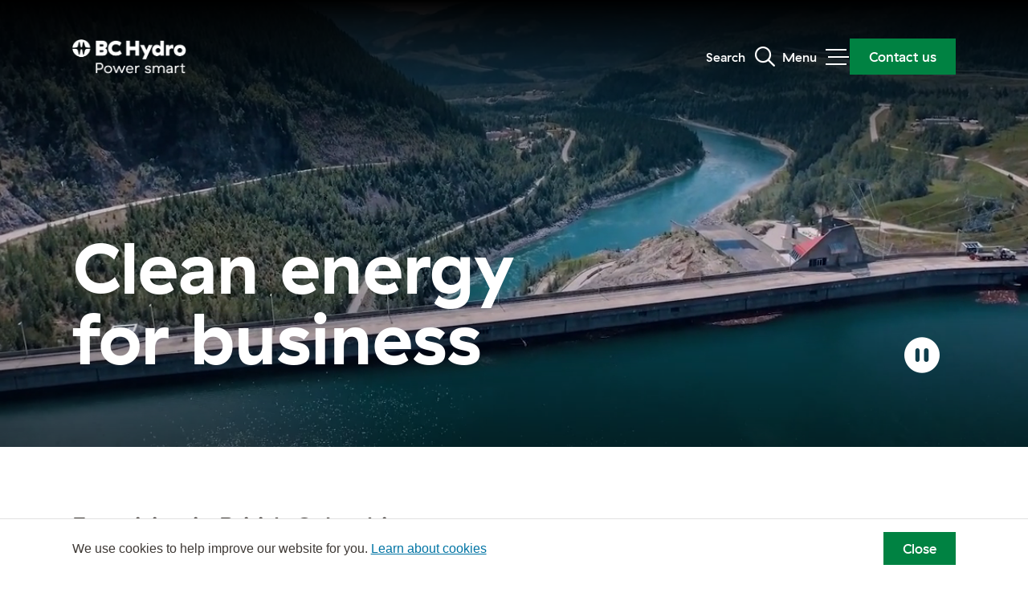

--- FILE ---
content_type: text/html; charset=UTF-8
request_url: https://choose.bchydro.com/
body_size: 10364
content:
<!DOCTYPE html><html lang="en" dir="ltr" prefix="content: http://purl.org/rss/1.0/modules/content/ dc: http://purl.org/dc/terms/ foaf: http://xmlns.com/foaf/0.1/ og: http://ogp.me/ns# rdfs: http://www.w3.org/2000/01/rdf-schema# schema: http://schema.org/ sioc: http://rdfs.org/sioc/ns# sioct: http://rdfs.org/sioc/types# skos: http://www.w3.org/2004/02/skos/core# xsd: http://www.w3.org/2001/XMLSchema# "><head><meta charset="utf-8" /><link rel="canonical" href="https://choose.bchydro.com/" /><link rel="shortlink" href="https://choose.bchydro.com/" /><meta property="og:site_name" content="Choose BC Hydro" /><meta property="og:type" content="website" /><meta property="og:url" content="https://www.domain.ca/" /><meta property="og:title" content="Choose BC Hydro" /><meta property="og:image:url" content="https://www.domain.ca/sites/default/files/images/social.png" /><meta property="og:image:secure_url" content="https://www.domain.ca/sites/default/files/images/social.png" /><meta name="twitter:card" content="summary_large_image" /><meta name="twitter:title" content="Choose BC Hydro" /><meta name="twitter:url" content="https://www.domain.ca" /><meta name="twitter:image" content="https://www.domain.ca/sites/default/files/images/social.png" /><meta name="MobileOptimized" content="width" /><meta name="HandheldFriendly" content="true" /><meta name="viewport" content="width=device-width, initial-scale=1.0" /><link rel="icon" href="/sites/default/files/favicon-bc-hydro.png" type="image/png" /><title>Choose BC Hydro</title><link rel="stylesheet" media="all" href="/sites/default/files/css/css_W2pwqZLrssJ5acDcJgnJZjFchK2ld4po8t84YeCUSj4.css?delta=0&amp;language=en&amp;theme=bchconnect&amp;include=[base64]" /><link rel="stylesheet" media="all" href="/sites/default/files/css/css_8g_ti2HVG02dMgkOTMv1rYbzGxTixQIhQQ7t8uunrvU.css?delta=1&amp;language=en&amp;theme=bchconnect&amp;include=[base64]" /><script type="application/json" data-drupal-selector="drupal-settings-json">{"path":{"baseUrl":"\/","pathPrefix":"","currentPath":"node\/1","currentPathIsAdmin":false,"isFront":true,"currentLanguage":"en"},"pluralDelimiter":"\u0003","gtag":{"tagId":"G-FNGFD9G9ZL","consentMode":false,"otherIds":[],"events":[],"additionalConfigInfo":[]},"suppressDeprecationErrors":true,"ajaxPageState":{"libraries":"[base64]","theme":"bchconnect","theme_token":null},"ajaxTrustedUrl":{"\/search":true},"cookieconsent":{"message":"We use cookies to help improve our website for you.","dismiss":"Close","learnMore":"Learn about cookies","link":"\/privacy-policy","path":"\/","expiry":365,"target":"_self","domain":".choose.bchydro.com","markup":"\u003Cdiv class=\u0022cc_banner cc_container cc_container--open\u0022\u003E\n    \u003Cbutton data-cc-event=\u0022click:dismiss\u0022 class=\u0022cc_btn cc_btn_accept_all\u0022\u003EClose\u003C\/button\u003E\n    \u003Cp class=\u0022cc_message\u0022\u003EWe use cookies to help improve our website for you. \u003Ca data-cc-if=\u0022options.link\u0022 target=\u0022_self\u0022 class=\u0022cc_more_info\u0022 href=\u0022\/privacy-policy\u0022\u003ELearn about cookies\u003C\/a\u003E\u003C\/p\u003E\n    \u003Ca class=\u0022cc_logo\u0022 target=\u0022_blank\u0022 href=\u0022http:\/\/silktide.com\/cookieconsent\u0022\u003ECookie Consent plugin for the EU cookie law\u003C\/a\u003E\n\u003C\/div\u003E\n","container":null,"theme":""},"search_api_autocomplete":{"search":{"auto_submit":true,"min_length":3}},"quicklink":{"admin_link_container_patterns":["#block-local-tasks-block a",".block-local-tasks-block a","#drupal-off-canvas a","#toolbar-administration a"],"ignore_admin_paths":true,"ignore_ajax_links":true,"ignore_file_ext":true,"total_request_limit":0,"concurrency_throttle_limit":0,"idle_wait_timeout":2000,"viewport_delay":0,"debug":false,"url_patterns_to_ignore":["user\/logout","#","\/admin","\/edit"]},"user":{"uid":0,"permissionsHash":"f0c0ce52cf844d907766ccc364bb1746094d0157803a9bc966f8afec0af30aa0"}}</script><script src="/sites/default/files/js/js_EJCDZ5ETCf6M6IfSQb8zF_24etN75eXqFqGzt0uaIPg.js?scope=header&amp;delta=0&amp;language=en&amp;theme=bchconnect&amp;include=eJx1jVEOwjAMQy9U6JGqLIQsLEtKm0nj9vQLadP4sfxsyUb3RQjdOlnkThFi3BMe4gPdVrE04TzQCCOz-gSa2J2VSgBnHnLmO7xgT9PYp1Zor97pUZ6iA3tmMmpjoxM0nAtUKbCFo69VKSj_ydN7E1xUbMk_V8QkLovq-hmHelV-AUFmaCM"></script><script src="/modules/contrib/google_tag/js/gtag.js?t3vrqy"></script><script src="/sites/default/files/js/js_hkw89XN-R6sSgy6yKfkTmvmylbTZMQTfTMOBFFwU6xg.js?scope=header&amp;delta=2&amp;language=en&amp;theme=bchconnect&amp;include=eJx1jVEOwjAMQy9U6JGqLIQsLEtKm0nj9vQLadP4sfxsyUb3RQjdOlnkThFi3BMe4gPdVrE04TzQCCOz-gSa2J2VSgBnHnLmO7xgT9PYp1Zor97pUZ6iA3tmMmpjoxM0nAtUKbCFo69VKSj_ydN7E1xUbMk_V8QkLovq-hmHelV-AUFmaCM"></script><link rel="apple-touch-icon" href="/themes/custom/bchconnect/images/apple-touch.jpeg" /><meta name="google-site-verification" content="Gyx8cubvaU5c0PYNBh7DBjwfwbmKFtmh0pP6o1m0qpM" /></head><body class="home p-nid--1 p-type--homepage path-frontpage page-node-type-homepage"> <a href="#main-content" class="visually-hidden focusable a-skip-link">Skip to main content</a> <a href="#menu-wrapper" class="visually-hidden focusable a-skip-link a-skip-link--menu">Skip to main menu</a> <a href="#footer" class="visually-hidden focusable a-skip-link">Skip to footer</a><div class="dialog-off-canvas-main-canvas" data-off-canvas-main-canvas> <header id="header" class="t-header" role="banner" data-modal-open="false"><div class="t-header__row"><div class="t-container"><div class="t-header__content-wrapper"><div class="t-header__content t-header__content--start"><div class="a-logo"><div class="region region-logo"><div id="block-bchconnect-branding" class="block block-system block-system-branding-block"> <a href="/" rel="home" class="site-logo"> <img src="/sites/default/files/BC%20Hydro%20Logo.png" alt="Home" /> </a></div></div></div></div><div class="t-header__content t-header__content--end"><div class="m-header-item-wrapper m-header-item-wrapper--search-trigger"><button class="a-search-trigger" aria-controls="search-wrapper" aria-expanded="false" aria-label="Toggle visibility of the search form"><span class="a-search-trigger__label">Search</span><span class="a-search-trigger__icon"></span></button></div><div class="m-header-item-wrapper m-header-item-wrapper--menu-trigger"><button class="a-menu-trigger" aria-haspopup="true" aria-expanded="false" aria-controls="menu-wrapper" aria-label="Toggle visibility of the menu"><span class="a-menu-trigger__label">Menu</span><span class="a-menu-trigger__icon"></span></button></div><div class="m-header-item-wrapper m-header-item-wrapper--links m-menu-wrapper m-menu-wrapper--header" id="header-menu"><div class="region region-menu__header"> <nav role="navigation" aria-labelledby="block-bchconnect-headermenu-menu" id="block-bchconnect-headermenu" class="block block-menu navigation menu--header-menu"><h2 class="visually-hidden" id="block-bchconnect-headermenu-menu">Header menu</h2><ul class="m-menu"><li class="m-menu__item"><a href="/contact-us" class="m-menu__item-link a-button" data-drupal-link-system-path="node/68">Contact us</a></li></ul> </nav></div></div></div></div></div></div><div class="t-header__content-bg-overlay"></div><div class="t-header__row--menu" id="menu-wrapper" aria-hidden="true"><div class="t-header__menu-wrapper"><div class="m-menu-wrapper m-menu-wrapper--main"><div class="region region-menu__header"> <nav role="navigation" aria-labelledby="block-bchconnect-headermenu-menu" id="block-bchconnect-headermenu" class="block block-menu navigation menu--header-menu"><h2 class="visually-hidden" id="block-bchconnect-headermenu-menu">Header menu</h2><ul class="m-menu"><li class="m-menu__item"><a href="/contact-us" class="m-menu__item-link a-button" data-drupal-link-system-path="node/68">Contact us</a></li></ul> </nav></div><div class="region region-menu"> <nav role="navigation" aria-labelledby="block-bchconnect-mainnavigation-menu" id="block-bchconnect-mainnavigation" class="block block-menu navigation menu--main"><h2 class="visually-hidden" id="block-bchconnect-mainnavigation-menu">Main navigation</h2><ul class="o-mega-menu o-mega-menu--level-0"><li class="o-mega-menu__item o-mega-menu__item--expanded o-mega-menu__item--parent" data-section-title="Why B.C.?"> <span class="o-mega-menu__item-link-wrapper"> <a href="/why-bc" class="o-mega-menu__item-link" data-drupal-link-system-path="node/38">Why B.C.?</a> </span><ul class="o-mega-menu o-mega-menu--level-1"><li class="o-mega-menu__item" data-section-title="Sustainable energy future"> <span class="o-mega-menu__item-link-wrapper"> <a href="/why-choose-bc/clean-energy" class="o-mega-menu__item-link" data-drupal-link-system-path="node/45">Sustainable energy future</a> </span></li><li class="o-mega-menu__item o-mega-menu__item--expanded o-mega-menu__item--parent" data-section-title="Pro-business environment"> <span class="o-mega-menu__item-link-wrapper"> <a href="/why-bc/pro-business-environment" class="o-mega-menu__item-link" data-drupal-link-system-path="node/39">Pro-business environment</a> </span><ul class="o-mega-menu o-mega-menu--level-2"><li class="o-mega-menu__item" data-section-title="Key sectors"> <span class="o-mega-menu__item-link-wrapper"> <a href="/why-bc/pro-business-environment/key-sectors" title="Businesses in the clean fuel production and data center industries can benefit from locating their businesses B.C." class="o-mega-menu__item-link" data-drupal-link-system-path="node/90">Key sectors</a> </span></li><li class="o-mega-menu__item" data-section-title="Infrastructure"> <span class="o-mega-menu__item-link-wrapper"> <a href="/why-bc/pro-business-environment/infrastructure" class="o-mega-menu__item-link" data-drupal-link-system-path="node/46">Infrastructure</a> </span></li><li class="o-mega-menu__item" data-section-title="Skilled workforce"> <span class="o-mega-menu__item-link-wrapper"> <a href="/why-bc/pro-business-environment/skilled-workforce" class="o-mega-menu__item-link" data-drupal-link-system-path="node/47">Skilled workforce</a> </span></li></ul></li><li class="o-mega-menu__item" data-section-title="Life in B.C."> <span class="o-mega-menu__item-link-wrapper"> <a href="/why-bc/life-bc" class="o-mega-menu__item-link" data-drupal-link-system-path="node/48">Life in B.C.</a> </span></li><li class="o-mega-menu__item" data-section-title="Regions and municipalities"> <span class="o-mega-menu__item-link-wrapper"> <a href="/why-bc/regions-and-municipalities" class="o-mega-menu__item-link" data-drupal-link-system-path="node/65">Regions and municipalities</a> </span></li></ul></li><li class="o-mega-menu__item o-mega-menu__item--expanded o-mega-menu__item--parent" data-section-title="Work with us"> <span class="o-mega-menu__item-link-wrapper"> <a href="/work-us" class="o-mega-menu__item-link" data-drupal-link-system-path="node/115">Work with us</a> </span><ul class="o-mega-menu o-mega-menu--level-1"><li class="o-mega-menu__item" data-section-title="Establishing new operations"> <span class="o-mega-menu__item-link-wrapper"> <a href="/work-us/establishing-new-operations" class="o-mega-menu__item-link" data-drupal-link-system-path="node/116">Establishing new operations</a> </span></li><li class="o-mega-menu__item" data-section-title="Energy efficient electrification"> <span class="o-mega-menu__item-link-wrapper"> <a href="/work-us/energy-efficient-electrification" class="o-mega-menu__item-link" data-drupal-link-system-path="node/117">Energy efficient electrification</a> </span></li><li class="o-mega-menu__item" data-section-title="Program support"> <span class="o-mega-menu__item-link-wrapper"> <a href="/work-us/program-support" class="o-mega-menu__item-link" data-drupal-link-system-path="node/118">Program support</a> </span></li><li class="o-mega-menu__item o-mega-menu__item--expanded o-mega-menu__item--parent" data-section-title="Connection process"> <span class="o-mega-menu__item-link-wrapper"> <a href="/work-us/connection-process" class="o-mega-menu__item-link" data-drupal-link-system-path="node/61">Connection process</a> </span><ul class="o-mega-menu o-mega-menu--level-2"><li class="o-mega-menu__item" data-section-title="Transmission system connections"> <span class="o-mega-menu__item-link-wrapper"> <a href="/work-us/connection-process/transmission-system-connections" class="o-mega-menu__item-link" data-drupal-link-system-path="node/63">Transmission system connections</a> </span></li><li class="o-mega-menu__item" data-section-title="Distribution system connections"> <span class="o-mega-menu__item-link-wrapper"> <a href="/work-us/connection-process/distribution-system-connections" class="o-mega-menu__item-link" data-drupal-link-system-path="node/64">Distribution system connections</a> </span></li></ul></li><li class="o-mega-menu__item" data-section-title="About us"> <span class="o-mega-menu__item-link-wrapper"> <a href="/work-us/about-us" class="o-mega-menu__item-link" data-drupal-link-system-path="node/123">About us</a> </span></li></ul></li><li class="o-mega-menu__item o-mega-menu__item--expanded o-mega-menu__item--parent" data-section-title="Support and incentives"> <span class="o-mega-menu__item-link-wrapper"> <a href="/support-and-incentives" class="o-mega-menu__item-link" data-drupal-link-system-path="node/54">Support and incentives</a> </span><ul class="o-mega-menu o-mega-menu--level-1"><li class="o-mega-menu__item" data-section-title="Energy efficiency"> <span class="o-mega-menu__item-link-wrapper"> <a href="/support-and-incentives/energy-efficiency" class="o-mega-menu__item-link" data-drupal-link-system-path="node/140">Energy efficiency</a> </span></li><li class="o-mega-menu__item" data-section-title="CleanBC Industry Fund"> <span class="o-mega-menu__item-link-wrapper"> <a href="/support-and-incentives/cleanbc-industry-fund" class="o-mega-menu__item-link" data-drupal-link-system-path="node/136">CleanBC Industry Fund</a> </span></li><li class="o-mega-menu__item" data-section-title="Demand Response"> <span class="o-mega-menu__item-link-wrapper"> <a href="https://www.bchydro.com/powersmart/business/programs/large-demand-response.html?utm_source=direct&amp;utm_medium=redirect&amp;utm_content=DRforbusiness" class="o-mega-menu__item-link">Demand Response</a> </span></li><li class="o-mega-menu__item" data-section-title="Low carbon electrification"> <span class="o-mega-menu__item-link-wrapper"> <a href="/support-and-incentives/low-carbon-electrification" class="o-mega-menu__item-link" data-drupal-link-system-path="node/120">Low carbon electrification</a> </span></li><li class="o-mega-menu__item" data-section-title="Economic development support"> <span class="o-mega-menu__item-link-wrapper"> <a href="/support-and-incentives/economic-development-support" class="o-mega-menu__item-link" data-drupal-link-system-path="node/55">Economic development support</a> </span></li><li class="o-mega-menu__item" data-section-title="Industrial site support"> <span class="o-mega-menu__item-link-wrapper"> <a href="/support-and-incentives/industrial-site-support" class="o-mega-menu__item-link" data-drupal-link-system-path="node/119">Industrial site support</a> </span></li></ul></li><li class="o-mega-menu__item o-mega-menu__item--expanded o-mega-menu__item--parent" data-section-title="Industrial sites"> <span class="o-mega-menu__item-link-wrapper"> <a href="/industrial-sites" class="o-mega-menu__item-link" data-drupal-link-system-path="node/59">Industrial sites</a> </span><ul class="o-mega-menu o-mega-menu--level-1"><li class="o-mega-menu__item" data-section-title="Get an industrial site assessment"> <span class="o-mega-menu__item-link-wrapper"> <a href="/industrial-sites/get-industrial-site-assessment" class="o-mega-menu__item-link" data-drupal-link-system-path="node/157">Get an industrial site assessment</a> </span></li><li class="o-mega-menu__item" data-section-title="Register your industrial site"> <span class="o-mega-menu__item-link-wrapper"> <a href="/industrial-sites/register-your-industrial-site" class="o-mega-menu__item-link" data-drupal-link-system-path="node/60">Register your industrial site</a> </span></li><li class="o-mega-menu__item" data-section-title="Find an industrial site"> <span class="o-mega-menu__item-link-wrapper"> <a href="/industrial-sites/find-industrial-site" class="o-mega-menu__item-link" data-drupal-link-system-path="node/125">Find an industrial site</a> </span></li><li class="o-mega-menu__item" data-section-title="B.C. industrial properties"> <span class="o-mega-menu__item-link-wrapper"> <a href="/industrial-sites/bc-industrial-properties" class="o-mega-menu__item-link" data-drupal-link-system-path="node/111">B.C. industrial properties</a> </span></li></ul></li><li class="o-mega-menu__item" data-section-title="News and events"> <span class="o-mega-menu__item-link-wrapper"> <a href="/news-and-events" class="o-mega-menu__item-link" data-drupal-link-system-path="node/112">News and events</a> </span></li></ul> </nav><nav role="navigation" aria-labelledby="block-mobile-menu" id="block-mobile" class="block block-menu navigation menu--main"><h2 class="visually-hidden" id="block-mobile-menu">Mobile</h2><ul class="o-mobile-menu o-mobile-menu--level-0"><li class="o-mobile-menu__item o-mobile-menu__item--expanded o-mobile-menu__item--parent" data-section-title="Why B.C.?"> <span class="o-mobile-menu__item-wrapper"> <a href="/why-bc" class="o-mobile-menu__item-link" data-drupal-link-system-path="node/38">Why B.C.?</a> <button class="o-mobile-menu__submenu-trigger" aria-haspopup="true" aria-expanded="false" aria-label="Open the Why B.C.? section of the menu"></button> </span><ul class="o-mobile-menu o-mobile-menu--level-1"><li class="o-mobile-menu__item" data-section-title="Sustainable energy future"> <span class="o-mobile-menu__item-wrapper"> <a href="/why-choose-bc/clean-energy" class="o-mobile-menu__item-link" data-drupal-link-system-path="node/45">Sustainable energy future</a> </span></li><li class="o-mobile-menu__item o-mobile-menu__item--expanded o-mobile-menu__item--parent" data-section-title="Pro-business environment"> <span class="o-mobile-menu__item-wrapper"> <a href="/why-bc/pro-business-environment" class="o-mobile-menu__item-link" data-drupal-link-system-path="node/39">Pro-business environment</a> <button class="o-mobile-menu__submenu-trigger" aria-haspopup="true" aria-expanded="false" aria-label="Open the Pro-business environment section of the menu"></button> </span><ul class="o-mobile-menu o-mobile-menu--level-2"><li class="o-mobile-menu__item" data-section-title="Key sectors"> <span class="o-mobile-menu__item-wrapper"> <a href="/why-bc/pro-business-environment/key-sectors" title="Businesses in the clean fuel production and data center industries can benefit from locating their businesses B.C." class="o-mobile-menu__item-link" data-drupal-link-system-path="node/90">Key sectors</a> </span></li><li class="o-mobile-menu__item" data-section-title="Infrastructure"> <span class="o-mobile-menu__item-wrapper"> <a href="/why-bc/pro-business-environment/infrastructure" class="o-mobile-menu__item-link" data-drupal-link-system-path="node/46">Infrastructure</a> </span></li><li class="o-mobile-menu__item" data-section-title="Skilled workforce"> <span class="o-mobile-menu__item-wrapper"> <a href="/why-bc/pro-business-environment/skilled-workforce" class="o-mobile-menu__item-link" data-drupal-link-system-path="node/47">Skilled workforce</a> </span></li></ul></li><li class="o-mobile-menu__item" data-section-title="Life in B.C."> <span class="o-mobile-menu__item-wrapper"> <a href="/why-bc/life-bc" class="o-mobile-menu__item-link" data-drupal-link-system-path="node/48">Life in B.C.</a> </span></li><li class="o-mobile-menu__item" data-section-title="Regions and municipalities"> <span class="o-mobile-menu__item-wrapper"> <a href="/why-bc/regions-and-municipalities" class="o-mobile-menu__item-link" data-drupal-link-system-path="node/65">Regions and municipalities</a> </span></li></ul></li><li class="o-mobile-menu__item o-mobile-menu__item--expanded o-mobile-menu__item--parent" data-section-title="Work with us"> <span class="o-mobile-menu__item-wrapper"> <a href="/work-us" class="o-mobile-menu__item-link" data-drupal-link-system-path="node/115">Work with us</a> <button class="o-mobile-menu__submenu-trigger" aria-haspopup="true" aria-expanded="false" aria-label="Open the Work with us section of the menu"></button> </span><ul class="o-mobile-menu o-mobile-menu--level-1"><li class="o-mobile-menu__item" data-section-title="Establishing new operations"> <span class="o-mobile-menu__item-wrapper"> <a href="/work-us/establishing-new-operations" class="o-mobile-menu__item-link" data-drupal-link-system-path="node/116">Establishing new operations</a> </span></li><li class="o-mobile-menu__item" data-section-title="Energy efficient electrification"> <span class="o-mobile-menu__item-wrapper"> <a href="/work-us/energy-efficient-electrification" class="o-mobile-menu__item-link" data-drupal-link-system-path="node/117">Energy efficient electrification</a> </span></li><li class="o-mobile-menu__item" data-section-title="Program support"> <span class="o-mobile-menu__item-wrapper"> <a href="/work-us/program-support" class="o-mobile-menu__item-link" data-drupal-link-system-path="node/118">Program support</a> </span></li><li class="o-mobile-menu__item o-mobile-menu__item--expanded o-mobile-menu__item--parent" data-section-title="Connection process"> <span class="o-mobile-menu__item-wrapper"> <a href="/work-us/connection-process" class="o-mobile-menu__item-link" data-drupal-link-system-path="node/61">Connection process</a> <button class="o-mobile-menu__submenu-trigger" aria-haspopup="true" aria-expanded="false" aria-label="Open the Connection process section of the menu"></button> </span><ul class="o-mobile-menu o-mobile-menu--level-2"><li class="o-mobile-menu__item" data-section-title="Transmission system connections"> <span class="o-mobile-menu__item-wrapper"> <a href="/work-us/connection-process/transmission-system-connections" class="o-mobile-menu__item-link" data-drupal-link-system-path="node/63">Transmission system connections</a> </span></li><li class="o-mobile-menu__item" data-section-title="Distribution system connections"> <span class="o-mobile-menu__item-wrapper"> <a href="/work-us/connection-process/distribution-system-connections" class="o-mobile-menu__item-link" data-drupal-link-system-path="node/64">Distribution system connections</a> </span></li></ul></li><li class="o-mobile-menu__item" data-section-title="About us"> <span class="o-mobile-menu__item-wrapper"> <a href="/work-us/about-us" class="o-mobile-menu__item-link" data-drupal-link-system-path="node/123">About us</a> </span></li></ul></li><li class="o-mobile-menu__item o-mobile-menu__item--expanded o-mobile-menu__item--parent" data-section-title="Support and incentives"> <span class="o-mobile-menu__item-wrapper"> <a href="/support-and-incentives" class="o-mobile-menu__item-link" data-drupal-link-system-path="node/54">Support and incentives</a> <button class="o-mobile-menu__submenu-trigger" aria-haspopup="true" aria-expanded="false" aria-label="Open the Support and incentives section of the menu"></button> </span><ul class="o-mobile-menu o-mobile-menu--level-1"><li class="o-mobile-menu__item" data-section-title="Energy efficiency"> <span class="o-mobile-menu__item-wrapper"> <a href="/support-and-incentives/energy-efficiency" class="o-mobile-menu__item-link" data-drupal-link-system-path="node/140">Energy efficiency</a> </span></li><li class="o-mobile-menu__item" data-section-title="CleanBC Industry Fund"> <span class="o-mobile-menu__item-wrapper"> <a href="/support-and-incentives/cleanbc-industry-fund" class="o-mobile-menu__item-link" data-drupal-link-system-path="node/136">CleanBC Industry Fund</a> </span></li><li class="o-mobile-menu__item" data-section-title="Demand Response"> <span class="o-mobile-menu__item-wrapper"> <a href="https://www.bchydro.com/powersmart/business/programs/large-demand-response.html?utm_source=direct&amp;utm_medium=redirect&amp;utm_content=DRforbusiness" class="o-mobile-menu__item-link">Demand Response</a> </span></li><li class="o-mobile-menu__item" data-section-title="Low carbon electrification"> <span class="o-mobile-menu__item-wrapper"> <a href="/support-and-incentives/low-carbon-electrification" class="o-mobile-menu__item-link" data-drupal-link-system-path="node/120">Low carbon electrification</a> </span></li><li class="o-mobile-menu__item" data-section-title="Economic development support"> <span class="o-mobile-menu__item-wrapper"> <a href="/support-and-incentives/economic-development-support" class="o-mobile-menu__item-link" data-drupal-link-system-path="node/55">Economic development support</a> </span></li><li class="o-mobile-menu__item" data-section-title="Industrial site support"> <span class="o-mobile-menu__item-wrapper"> <a href="/support-and-incentives/industrial-site-support" class="o-mobile-menu__item-link" data-drupal-link-system-path="node/119">Industrial site support</a> </span></li></ul></li><li class="o-mobile-menu__item o-mobile-menu__item--expanded o-mobile-menu__item--parent" data-section-title="Industrial sites"> <span class="o-mobile-menu__item-wrapper"> <a href="/industrial-sites" class="o-mobile-menu__item-link" data-drupal-link-system-path="node/59">Industrial sites</a> <button class="o-mobile-menu__submenu-trigger" aria-haspopup="true" aria-expanded="false" aria-label="Open the Industrial sites section of the menu"></button> </span><ul class="o-mobile-menu o-mobile-menu--level-1"><li class="o-mobile-menu__item" data-section-title="Get an industrial site assessment"> <span class="o-mobile-menu__item-wrapper"> <a href="/industrial-sites/get-industrial-site-assessment" class="o-mobile-menu__item-link" data-drupal-link-system-path="node/157">Get an industrial site assessment</a> </span></li><li class="o-mobile-menu__item" data-section-title="Register your industrial site"> <span class="o-mobile-menu__item-wrapper"> <a href="/industrial-sites/register-your-industrial-site" class="o-mobile-menu__item-link" data-drupal-link-system-path="node/60">Register your industrial site</a> </span></li><li class="o-mobile-menu__item" data-section-title="Find an industrial site"> <span class="o-mobile-menu__item-wrapper"> <a href="/industrial-sites/find-industrial-site" class="o-mobile-menu__item-link" data-drupal-link-system-path="node/125">Find an industrial site</a> </span></li><li class="o-mobile-menu__item" data-section-title="B.C. industrial properties"> <span class="o-mobile-menu__item-wrapper"> <a href="/industrial-sites/bc-industrial-properties" class="o-mobile-menu__item-link" data-drupal-link-system-path="node/111">B.C. industrial properties</a> </span></li></ul></li><li class="o-mobile-menu__item" data-section-title="News and events"> <span class="o-mobile-menu__item-wrapper"> <a href="/news-and-events" class="o-mobile-menu__item-link" data-drupal-link-system-path="node/112">News and events</a> </span></li></ul> </nav></div></div></div></div><div class="t-header__row--search" id="search-wrapper" aria-hidden="true"><div class="t-header__search-wrapper t-container"><div class="m-search-form"><div class="region region-search"><div class="views-exposed-form bef-exposed-form block block-views block-views-exposed-filter-blocksearch-page-1" data-drupal-selector="views-exposed-form-search-page-1" id="block-bchconnect-exposedformsearchpage-1-2"><form action="/search" method="get" id="views-exposed-form-search-page-1" accept-charset="UTF-8"><div class="form--inline clearfix"><div class="js-form-item form-item js-form-type-search-api-autocomplete form-type-search-api-autocomplete js-form-item-s form-item-s"> <label for="edit-s">Search</label> <input placeholder="Search the website" data-drupal-selector="edit-s" data-search-api-autocomplete-search="search" class="form-autocomplete form-text" data-autocomplete-path="/search_api_autocomplete/search?display=page_1&amp;&amp;filter=s" type="text" id="edit-s" name="s" value="" size="30" maxlength="128" /></div><div data-drupal-selector="edit-actions" class="form-actions js-form-wrapper form-wrapper" id="edit-actions"><input data-drupal-selector="edit-submit-search" type="submit" id="edit-submit-search" value="Search" class="button js-form-submit form-submit" /></div></div></form></div></div></div></div></div><div class="t-header__row--homepage-banner"><div class="o-hero-banner"><div class="t-container"><h1 class="o-hero-banner__title">Clean energy for business</h1><h2 class="o-hero-banner__subtitle"></h2><button class="o-hero-banner__btn-pause" data-video-paused="false" aria-label="Pause/unpause the background video"></button></div></div></div><div class="t-header__video-background" style="background-image: url(/sites/default/files/2022-09/video-background-screenshot.jpg)" ><video autoplay muted loop class="o-hero-video lazy" id="headerVideo" ><source data-src="/sites/default/files/2022-07/landing_video.mp4" type="video/mp4"></video></div></header><main role="main" class="t-main"><a id="main-content" tabindex="-1"></a><div class="t-content t-content--fullwidth"><div class="region region-highlighted"><div data-drupal-messages-fallback class="hidden"></div></div><div class="region region-content"><div id="block-bchconnect-bchconnect" class="block block-system block-system-main-block"> <article data-history-node-id="1" about="/home" class="node node--type-homepage node--view-mode-full"><div class="node__content"><div class="field field--name-field-content-rows field--type-entity-reference-revisions field--label-above o-content-rows" property="schema:text"><div class="o-content-rows__row"><div class="paragraph paragraph--type--cards paragraph--view-mode--default o-cards"><div class="clearfix text-formatted field field--name-field-content field--type-text-long field--label-hidden field__item"><h2>Energizing in British Columbia</h2><p>British Columbia (B.C.) is the gateway to a brighter, more sustainable future for your large commercial or industrial business. BC Hydro harnesses the power of water to generate clean, renewable hydroelectricity, providing businesses with stable, low-cost energy while minimizing environmental impact.</p><p>Whether your business is based in British Columbia or has plans to set up a new operation in our province, we are ready to support your transition to clean energy, be power smart, and help you meet your Environmental, Social, and Governance (ESG) goals.<br>&nbsp;</p><h2>Your power smart partner</h2><p>We provide expert guidance and incentives to support your business transition to hydroelectricity. Reduce costs, improve energy efficiency, and lower greenhouse gas (GHG) emissions in B.C.</p><p><a class="button" href="/work-us" data-entity-type="node" data-entity-uuid="cd72110a-a1f8-4e0e-9969-f326785e7b5f" data-entity-substitution="canonical" media_library="Media Library" title="Work with us">Work with us</a></p></div><div class="field field--name-field-card field--type-entity-reference-revisions field--label-hidden o-grid field__items"><div class="m-card"><div class="m-card__image"> <img loading="lazy" src="/sites/default/files/styles/5_3/public/2023-12/building-site-handshake-full-width-people.jpg?itok=zqU6byU6" width="1000" height="600" typeof="foaf:Image" class="image-style-_-3" /></div> <header class="m-card__header"> <a href="/work-us/establishing-new-operations" target="_self"><h2 class="m-card__title">Establishing new operations</h2> </a> </header><div class="m-card__content-wrapper"></div></div><div class="m-card"><div class="m-card__image"> <img loading="lazy" src="/sites/default/files/styles/5_3/public/2022-10/engineers-examining-cooling-equipment-330x187.jpg?itok=bUhMtMl9" width="1000" height="600" alt="Two engineers examining cooling tower equipment." typeof="foaf:Image" class="image-style-_-3" /></div> <header class="m-card__header"> <a href="/work-us/energy-efficient-electrification" target="_self"><h2 class="m-card__title">Energy efficient electrification</h2> </a> </header><div class="m-card__content-wrapper"></div></div><div class="m-card"><div class="m-card__image"> <img loading="lazy" src="/sites/default/files/styles/5_3/public/2023-12/hy-cell-conference-1902x930.jpg?itok=fKDUy4mH" width="1000" height="600" typeof="foaf:Image" class="image-style-_-3" /></div> <header class="m-card__header"> <a href="/work-us/program-support" target="_self"><h2 class="m-card__title">Program support</h2> </a> </header><div class="m-card__content-wrapper"></div></div></div></div></div><div class="o-content-rows__row"><div class="paragraph paragraph--type--feature-row paragraph--view-mode--default o-feature-row o-feature-row--half" data-layout="lr" data-background="grey"><div class="o-feature-row__image"> <img src="/sites/default/files/styles/large/public/2022-10/cathedral-square-worker-952x457.jpg?itok=dm0RbS3a" alt="Worker at the Cathedral Square substation." /></div><div class="t-container"><div class="o-feature-row__content"><h2>Find out if your business is eligible for funding</h2><p>Email us and a member of our team will contact you shortly to determine whether your large commercial or industrial project is eligible for integrated energy efficiency support.</p><p><a class="button" href="mailto:bizdev@bchydro.com">Email us</a></p><div class="o-feature-row__content-card"></div></div></div></div></div><div class="o-content-rows__row"><div class="paragraph paragraph--type--cards paragraph--view-mode--default o-cards"><div class="clearfix text-formatted field field--name-field-content field--type-text-long field--label-hidden field__item"><h2>Integrated energy efficiency solutions</h2><p><span class="fui-Primitive ___nj2xo10 f1yrx710 f1l02sjl f1115ve7 fp1ilsu f1uhpfwc fpk1gq1 f12t0xb8 f1gobicx fl27ibc f8k3ltm f1qrc9k7 f1tnsyxv frmjgt6 fui-Flex ___1v52uhs f22iagw f1vx9l62 fbhxue7 f10pi13n fan4evk fui-Chat ___bz9os30 ftrb29c fly5x3f f1a3p1vp f1yo44jc f1jnq6q7 fycuoez fi4v0vl ___1ccp5kb fui-unstable-ChatItem ___cqaz2i0 fui-ChatMessageCompact ___vhw5il0 f13qh94s fbxddng f3xlb60 f10ra9hq fui-ChatMessageCompact__body r1wszx8g ___hdcean0 fxn1s5j ftqa4ok f8hki3x f1d2448m f1bjia2o ffh67wi f1j6vpng f1pniga2 f987i1v f1ffjurs f15bsgw9 f14e48fq f18yb2kv fd6o370 ffwy5si f3znvyf fs7emcb f1hfv171 f3dpcic f1bhh0nq fk6fouc figsok6 fkhj508 f19n0e5 f9ijwd5 ff3glw6 f19lj068 f161knb0 ff9s3yw f8zmjen f4akndk f1knas48 f1s09kwo f5wi2c0 f1fn3ajz fxowb0n fn5cvv7 f11ghf3q f13aoclr flypziy f10kwr27 fquw1qa fftr39l f13lathq f15hsm81 f2ss68y ffb60jq f8nuap2 f13nk4fk f7jacry fq08z5q fd9af6s fr74w9q fcl9uv6 f13sm7pj f1u6qqly f16wpxbl faim3u9 f6cs3qo fa2w2z3 fd39nx6 f10gn8j9 frcqmxy f1w9ws4k f1ddxkqj fd10euv fvuz61 f1nbc6gw f5q9ohe fo01bft ___1ncq67y fqtknz5 f1oy3dpc ___1omhnq5 fyvcxda" style="font-size:inherit;" data-teams="true" id="content-1736450100216" dir="auto" aria-label="BC Hydro offers a wide range of integrated energy efficiency solutions to help&nbsp;large commercial and industrial businesses optimize their energy usage. Funding varies based on project type. Our integrated solutions include: - Energy Efficiency:&nbsp;Reduce and optimize&nbsp;energy usage across your business - Demand Response: Gain incentives for shifting&nbsp;energy usage to off-peak&nbsp;periods of demand - Low Carbon Electrification: Focus on efficiency in&nbsp;electrification efforts&nbsp;for your business Eligibility and additional criteria apply.">We offer a wide range of integrated energy efficiency solutions to help&nbsp;large commercial and industrial businesses optimize their energy usage. Funding varies based on project type. Our integrated solutions include:</span></p><ul><li><span class="fui-Primitive ___nj2xo10 f1yrx710 f1l02sjl f1115ve7 fp1ilsu f1uhpfwc fpk1gq1 f12t0xb8 f1gobicx fl27ibc f8k3ltm f1qrc9k7 f1tnsyxv frmjgt6 fui-Flex ___1v52uhs f22iagw f1vx9l62 fbhxue7 f10pi13n fan4evk fui-Chat ___bz9os30 ftrb29c fly5x3f f1a3p1vp f1yo44jc f1jnq6q7 fycuoez fi4v0vl ___1ccp5kb fui-unstable-ChatItem ___cqaz2i0 fui-ChatMessageCompact ___vhw5il0 f13qh94s fbxddng f3xlb60 f10ra9hq fui-ChatMessageCompact__body r1wszx8g ___hdcean0 fxn1s5j ftqa4ok f8hki3x f1d2448m f1bjia2o ffh67wi f1j6vpng f1pniga2 f987i1v f1ffjurs f15bsgw9 f14e48fq f18yb2kv fd6o370 ffwy5si f3znvyf fs7emcb f1hfv171 f3dpcic f1bhh0nq fk6fouc figsok6 fkhj508 f19n0e5 f9ijwd5 ff3glw6 f19lj068 f161knb0 ff9s3yw f8zmjen f4akndk f1knas48 f1s09kwo f5wi2c0 f1fn3ajz fxowb0n fn5cvv7 f11ghf3q f13aoclr flypziy f10kwr27 fquw1qa fftr39l f13lathq f15hsm81 f2ss68y ffb60jq f8nuap2 f13nk4fk f7jacry fq08z5q fd9af6s fr74w9q fcl9uv6 f13sm7pj f1u6qqly f16wpxbl faim3u9 f6cs3qo fa2w2z3 fd39nx6 f10gn8j9 frcqmxy f1w9ws4k f1ddxkqj fd10euv fvuz61 f1nbc6gw f5q9ohe fo01bft ___1ncq67y fqtknz5 f1oy3dpc ___1omhnq5 fyvcxda" style="font-size:inherit;" data-teams="true" id="content-1736450100216" dir="auto" aria-label="BC Hydro offers a wide range of integrated energy efficiency solutions to help&nbsp;large commercial and industrial businesses optimize their energy usage. Funding varies based on project type. Our integrated solutions include: - Energy Efficiency:&nbsp;Reduce and optimize&nbsp;energy usage across your business - Demand Response: Gain incentives for shifting&nbsp;energy usage to off-peak&nbsp;periods of demand - Low Carbon Electrification: Focus on efficiency in&nbsp;electrification efforts&nbsp;for your business Eligibility and additional criteria apply.">Energy Efficiency:&nbsp;Reduce and optimize&nbsp;energy usage across your business</span></li><li><span class="fui-Primitive ___nj2xo10 f1yrx710 f1l02sjl f1115ve7 fp1ilsu f1uhpfwc fpk1gq1 f12t0xb8 f1gobicx fl27ibc f8k3ltm f1qrc9k7 f1tnsyxv frmjgt6 fui-Flex ___1v52uhs f22iagw f1vx9l62 fbhxue7 f10pi13n fan4evk fui-Chat ___bz9os30 ftrb29c fly5x3f f1a3p1vp f1yo44jc f1jnq6q7 fycuoez fi4v0vl ___1ccp5kb fui-unstable-ChatItem ___cqaz2i0 fui-ChatMessageCompact ___vhw5il0 f13qh94s fbxddng f3xlb60 f10ra9hq fui-ChatMessageCompact__body r1wszx8g ___hdcean0 fxn1s5j ftqa4ok f8hki3x f1d2448m f1bjia2o ffh67wi f1j6vpng f1pniga2 f987i1v f1ffjurs f15bsgw9 f14e48fq f18yb2kv fd6o370 ffwy5si f3znvyf fs7emcb f1hfv171 f3dpcic f1bhh0nq fk6fouc figsok6 fkhj508 f19n0e5 f9ijwd5 ff3glw6 f19lj068 f161knb0 ff9s3yw f8zmjen f4akndk f1knas48 f1s09kwo f5wi2c0 f1fn3ajz fxowb0n fn5cvv7 f11ghf3q f13aoclr flypziy f10kwr27 fquw1qa fftr39l f13lathq f15hsm81 f2ss68y ffb60jq f8nuap2 f13nk4fk f7jacry fq08z5q fd9af6s fr74w9q fcl9uv6 f13sm7pj f1u6qqly f16wpxbl faim3u9 f6cs3qo fa2w2z3 fd39nx6 f10gn8j9 frcqmxy f1w9ws4k f1ddxkqj fd10euv fvuz61 f1nbc6gw f5q9ohe fo01bft ___1ncq67y fqtknz5 f1oy3dpc ___1omhnq5 fyvcxda" style="font-size:inherit;" data-teams="true" id="content-1736450100216" dir="auto" aria-label="BC Hydro offers a wide range of integrated energy efficiency solutions to help&nbsp;large commercial and industrial businesses optimize their energy usage. Funding varies based on project type. Our integrated solutions include: - Energy Efficiency:&nbsp;Reduce and optimize&nbsp;energy usage across your business - Demand Response: Gain incentives for shifting&nbsp;energy usage to off-peak&nbsp;periods of demand - Low Carbon Electrification: Focus on efficiency in&nbsp;electrification efforts&nbsp;for your business Eligibility and additional criteria apply.">Demand Response: Gain incentives for shifting&nbsp;energy usage to off-peak&nbsp;periods of demand</span></li><li><span class="fui-Primitive ___nj2xo10 f1yrx710 f1l02sjl f1115ve7 fp1ilsu f1uhpfwc fpk1gq1 f12t0xb8 f1gobicx fl27ibc f8k3ltm f1qrc9k7 f1tnsyxv frmjgt6 fui-Flex ___1v52uhs f22iagw f1vx9l62 fbhxue7 f10pi13n fan4evk fui-Chat ___bz9os30 ftrb29c fly5x3f f1a3p1vp f1yo44jc f1jnq6q7 fycuoez fi4v0vl ___1ccp5kb fui-unstable-ChatItem ___cqaz2i0 fui-ChatMessageCompact ___vhw5il0 f13qh94s fbxddng f3xlb60 f10ra9hq fui-ChatMessageCompact__body r1wszx8g ___hdcean0 fxn1s5j ftqa4ok f8hki3x f1d2448m f1bjia2o ffh67wi f1j6vpng f1pniga2 f987i1v f1ffjurs f15bsgw9 f14e48fq f18yb2kv fd6o370 ffwy5si f3znvyf fs7emcb f1hfv171 f3dpcic f1bhh0nq fk6fouc figsok6 fkhj508 f19n0e5 f9ijwd5 ff3glw6 f19lj068 f161knb0 ff9s3yw f8zmjen f4akndk f1knas48 f1s09kwo f5wi2c0 f1fn3ajz fxowb0n fn5cvv7 f11ghf3q f13aoclr flypziy f10kwr27 fquw1qa fftr39l f13lathq f15hsm81 f2ss68y ffb60jq f8nuap2 f13nk4fk f7jacry fq08z5q fd9af6s fr74w9q fcl9uv6 f13sm7pj f1u6qqly f16wpxbl faim3u9 f6cs3qo fa2w2z3 fd39nx6 f10gn8j9 frcqmxy f1w9ws4k f1ddxkqj fd10euv fvuz61 f1nbc6gw f5q9ohe fo01bft ___1ncq67y fqtknz5 f1oy3dpc ___1omhnq5 fyvcxda" style="font-size:inherit;" data-teams="true" id="content-1736450100216" dir="auto" aria-label="BC Hydro offers a wide range of integrated energy efficiency solutions to help&nbsp;large commercial and industrial businesses optimize their energy usage. Funding varies based on project type. Our integrated solutions include: - Energy Efficiency:&nbsp;Reduce and optimize&nbsp;energy usage across your business - Demand Response: Gain incentives for shifting&nbsp;energy usage to off-peak&nbsp;periods of demand - Low Carbon Electrification: Focus on efficiency in&nbsp;electrification efforts&nbsp;for your business Eligibility and additional criteria apply.">Low Carbon Electrification: Focus on efficiency in&nbsp;electrification efforts&nbsp;for your business</span></li></ul><p><span class="fui-Primitive ___nj2xo10 f1yrx710 f1l02sjl f1115ve7 fp1ilsu f1uhpfwc fpk1gq1 f12t0xb8 f1gobicx fl27ibc f8k3ltm f1qrc9k7 f1tnsyxv frmjgt6 fui-Flex ___1v52uhs f22iagw f1vx9l62 fbhxue7 f10pi13n fan4evk fui-Chat ___bz9os30 ftrb29c fly5x3f f1a3p1vp f1yo44jc f1jnq6q7 fycuoez fi4v0vl ___1ccp5kb fui-unstable-ChatItem ___cqaz2i0 fui-ChatMessageCompact ___vhw5il0 f13qh94s fbxddng f3xlb60 f10ra9hq fui-ChatMessageCompact__body r1wszx8g ___hdcean0 fxn1s5j ftqa4ok f8hki3x f1d2448m f1bjia2o ffh67wi f1j6vpng f1pniga2 f987i1v f1ffjurs f15bsgw9 f14e48fq f18yb2kv fd6o370 ffwy5si f3znvyf fs7emcb f1hfv171 f3dpcic f1bhh0nq fk6fouc figsok6 fkhj508 f19n0e5 f9ijwd5 ff3glw6 f19lj068 f161knb0 ff9s3yw f8zmjen f4akndk f1knas48 f1s09kwo f5wi2c0 f1fn3ajz fxowb0n fn5cvv7 f11ghf3q f13aoclr flypziy f10kwr27 fquw1qa fftr39l f13lathq f15hsm81 f2ss68y ffb60jq f8nuap2 f13nk4fk f7jacry fq08z5q fd9af6s fr74w9q fcl9uv6 f13sm7pj f1u6qqly f16wpxbl faim3u9 f6cs3qo fa2w2z3 fd39nx6 f10gn8j9 frcqmxy f1w9ws4k f1ddxkqj fd10euv fvuz61 f1nbc6gw f5q9ohe fo01bft ___1ncq67y fqtknz5 f1oy3dpc ___1omhnq5 fyvcxda" style="font-size:inherit;" data-teams="true" id="content-1736450100216" dir="auto" aria-label="BC Hydro offers a wide range of integrated energy efficiency solutions to help&nbsp;large commercial and industrial businesses optimize their energy usage. Funding varies based on project type. Our integrated solutions include: - Energy Efficiency:&nbsp;Reduce and optimize&nbsp;energy usage across your business - Demand Response: Gain incentives for shifting&nbsp;energy usage to off-peak&nbsp;periods of demand - Low Carbon Electrification: Focus on efficiency in&nbsp;electrification efforts&nbsp;for your business Eligibility and additional criteria apply.">Eligibility and additional criteria apply.</span></p><p><a class="button" href="/support-and-incentives" data-entity-type="node" data-entity-uuid="a274690c-1fe3-4b38-ae75-6ac18d5f36bc" data-entity-substitution="canonical" media_library="Media Library" title="Support and incentives">Learn more about solutions</a></p></div><div class="field field--name-field-card field--type-entity-reference-revisions field--label-hidden o-grid field__items"><div class="m-card"><div class="m-card__image"> <img loading="lazy" src="/sites/default/files/styles/5_3/public/2022-10/cloud-computing-data-centre-952x418.jpg?itok=xYQT_efP" width="1000" height="600" alt="Data engineer using a laptop computer in a cloud computing facility." typeof="foaf:Image" class="image-style-_-3" /></div> <header class="m-card__header"> <a href="/support-and-incentives/economic-development-support" target="_self"><h2 class="m-card__title">Economic development support</h2> </a> </header><div class="m-card__content-wrapper"><div class="m-card__content"><div class="clearfix text-formatted field field--name-field-content-card-text field--type-text-long field--label-hidden field__item"><p>Large commercial or industrial businesses looking to establish new operations or expand existing operations for a new end-use may be eligible for incentives toward connection studies and energy efficiency projects.</p></div></div></div></div><div class="m-card"><div class="m-card__image"> <img loading="lazy" src="/sites/default/files/styles/5_3/public/2023-12/industrial-site-690x388.jpg?itok=vvknEuZg" width="1000" height="600" typeof="foaf:Image" class="image-style-_-3" /></div> <header class="m-card__header"> <a href="https://www.bchydro.com/powersmart/business/programs/strategic-energy-management/studies-audits.html" target="_self"><h2 class="m-card__title">Energy studies &amp; audits</h2> </a> </header><div class="m-card__content-wrapper"><div class="m-card__content"><div class="clearfix text-formatted field field--name-field-content-card-text field--type-text-long field--label-hidden field__item"><p>We offer funding for energy audits and feasibility studies, which can help identify and reduce the cost of conducting an analysis of your existing site, new site development, or expansion project.</p></div></div></div></div><div class="m-card"><div class="m-card__image"> <img loading="lazy" src="/sites/default/files/styles/5_3/public/2022-09/petrochemical-plant-713x401.jpg?itok=RxsFZA0z" width="1000" height="600" alt="A chemical and petrochemical plant in the evening." typeof="foaf:Image" class="image-style-_-3" /></div> <header class="m-card__header"> <a href="/work-us/connection-process" target="_self"><h2 class="m-card__title">Streamlined process</h2> </a> </header><div class="m-card__content-wrapper"><div class="m-card__content"><div class="clearfix text-formatted field field--name-field-content-card-text field--type-text-long field--label-hidden field__item"><p>Our single, coordinated process streamlines applying for support. Our expert team can guide you through available integrated energy efficiency solutions and resources and help navigate the interconnection process.</p></div></div></div></div></div></div></div><div class="o-content-rows__row"><div class="paragraph paragraph--type--feature-row paragraph--view-mode--default o-feature-row o-feature-row--half" data-layout="rl" data-background="spruce"><div class="o-feature-row__image"> <img src="/sites/default/files/styles/large/public/2022-09/bch-employees-713x401.jpg?itok=_c9gDLIs" alt="BC Hydro employees outside the BC Hydro Edmonds building." /></div><div class="t-container"><div class="o-feature-row__content"><h2>Access energy efficiency support</h2><p>Email us and a member of our team will contact you shortly to determine whether your large commercial or industrial project is eligible for integrated energy efficiency support.</p><p><a class="button" href="mailto:bizdev@bchydro.com">Email us</a></p><div class="o-feature-row__content-card"></div></div></div></div></div><div class="o-content-rows__row"><div class="paragraph paragraph--type--cards paragraph--view-mode--default o-cards"><div class="clearfix text-formatted field field--name-field-content field--type-text-long field--label-hidden field__item"><h2>Industrial sites</h2><p>To support businesses looking to choose clean energy in British Columbia and establish or expand operations, BC Hydro maintains a registry of industrial sites.</p><p>We can match your business to an industrial site with available land, electrical infrastructure, and transmission or distribution capacity, helping you connect to our integrated grid in a faster and more cost-efficient way.</p></div><div class="field field--name-field-card field--type-entity-reference-revisions field--label-hidden o-grid field__items"><div class="m-card"><div class="m-card__image"> <img loading="lazy" src="/sites/default/files/styles/5_3/public/2022-09/bulldozer-quarry-400x205.jpg?itok=rgLdff7m" width="1000" height="600" alt="Aerial view of two dump trucks and a bulldozer in a quarry." typeof="foaf:Image" class="image-style-_-3" /></div> <header class="m-card__header"> <a href="/industrial-sites/find-industrial-site" target="_self"><h2 class="m-card__title">Find an industrial site</h2> </a> </header><div class="m-card__content-wrapper"></div></div><div class="m-card"><div class="m-card__image"> <img loading="lazy" src="/sites/default/files/styles/5_3/public/2022-09/biofuel-production-tanks-preview-713x401.jpg?itok=N3g7_sMM" width="1000" height="600" alt="Photo of biofuel production tanks at a facility." typeof="foaf:Image" class="image-style-_-3" /></div> <header class="m-card__header"> <a href="/industrial-sites/register-your-industrial-site" target="_self"><h2 class="m-card__title">Register an industrial site</h2> </a> </header><div class="m-card__content-wrapper"></div></div><div class="m-card"><div class="m-card__image"> <img loading="lazy" src="/sites/default/files/styles/5_3/public/2022-10/generating-station-346x187.jpg?itok=2_ZjvUKP" width="1000" height="600" alt="A technician looking onwards at a generating station." typeof="foaf:Image" class="image-style-_-3" /></div> <header class="m-card__header"> <a href="/industrial-sites/get-industrial-site-assessment" target="_self"><h2 class="m-card__title">Get an industrial site assessment</h2> </a> </header><div class="m-card__content-wrapper"></div></div></div></div></div><div class="o-content-rows__row"><div class="paragraph paragraph--type--feature-row paragraph--view-mode--default o-feature-row o-feature-row--half" data-layout="lr" data-background="grey"><div class="o-feature-row__image"> <img src="/sites/default/files/styles/large/public/2024-03/AdobeStock_357524525.jpg?itok=aNAKFgHT" alt="woman on top of a mountain enjoying the sunset view" /></div><div class="t-container"><div class="o-feature-row__content"><h2>B.C.'s climate plan</h2><p>We are an integral part of the B.C. government's CleanBC plan, one of North America's most progressive climate action plans. The CleanBC plan includes:</p><ul><li>Reduce greenhouse gas emissions by 40% by 2030 (based on 2007 levels)</li><li>Reach net zero by 2050</li><li>Incentives for businesses to improve their energy efficiency</li></ul><p>Together, we are building a cleaner economy and helping more businesses transition to clean energy.</p><p><a class="button" href="https://cleanbc.gov.bc.ca/">Reduce emissions in B.C.</a></p><article class="align-left media media--type-image media--view-mode-medium"><div class="field field--name-field-media-image field--type-image field--label-visually_hidden"><div class="field__label visually-hidden">Image</div><div class="field__item"> <img loading="lazy" src="/sites/default/files/styles/medium/public/2024-03/BC_CleanBC_rgb_pos.png?itok=9xj-HPgB" width="480" height="149" alt="CleanBC Logo" typeof="foaf:Image" class="image-style-medium"></div></div> </article><div class="o-feature-row__content-card"></div></div></div></div></div></div></div></article></div></div></div> </main><footer id="footer" class="t-footer" role="contentinfo"><div class="t-container"><div class="t-footer__column m-footer-feature"> <span class="m-footer-feature__icon fas fa-comments"></span><p class="m-footer-feature__text">Get in touch with us</p><p class="m-footer-feature__subtext">Our team of experts are ready to help</p> <a class="m-footer-feature__link" href="/contact-us">Contact us</a></div><div class="t-footer__column m-footer-feature"> <span class="m-footer-feature__icon fas fa-hand-holding-water"></span><p class="m-footer-feature__text">About BC Hydro</p><p class="m-footer-feature__subtext">Learn about our clean system</p> <a class="m-footer-feature__link" href="/work-us/about-us">Learn more</a></div><div class="t-footer__column"><div class="t-footer__social-copyright"><p class="a-copyright">Copyright &copy; 2025 BC Hydro. <br/>All Rights Reserved.</p></div><div class="t-footer__menu m-menu--footer"><div class="region region-menu__footer"> <nav role="navigation" aria-labelledby="block-bchconnect-footer-menu" id="block-bchconnect-footer" class="block block-menu navigation menu--footer"><h2 class="visually-hidden" id="block-bchconnect-footer-menu">Footer menu</h2><ul class="m-menu"><li class="m-menu__item"><a href="https://www.bchydro.com/siteinfo/legal.html" target="_blank" class="m-menu__item-link">Legal</a></li><li class="m-menu__item"><a href="https://www.bchydro.com/siteinfo/privacy.html" target="_blank" class="m-menu__item-link">Privacy</a></li></ul> </nav></div></div></div></div></footer></div><script src="https://polyfill-fastly.io/v3/polyfill.min.js?features=IntersectionObserver%2CIntersectionObserverEntry%2CURL%2CObject.assign%2CArray.from%2CArray.prototype.includes%2CString.prototype.includes%2CElement.prototype.matches%2CPromise%2CPromise.prototype.finally"></script><script src="https://unpkg.com/quicklink@2.2.0/dist/quicklink.umd.js"></script><script src="/sites/default/files/js/js_slsMPPZEmINLxi_0R83issqD1qe_loetfvXA5nXxUgk.js?scope=footer&amp;delta=2&amp;language=en&amp;theme=bchconnect&amp;include=eJx1jVEOwjAMQy9U6JGqLIQsLEtKm0nj9vQLadP4sfxsyUb3RQjdOlnkThFi3BMe4gPdVrE04TzQCCOz-gSa2J2VSgBnHnLmO7xgT9PYp1Zor97pUZ6iA3tmMmpjoxM0nAtUKbCFo69VKSj_ydN7E1xUbMk_V8QkLovq-hmHelV-AUFmaCM"></script><script src="https://kit.fontawesome.com/5cfddd6fef.js"></script><script src="/sites/default/files/js/js_NBeX-gkgA2W6TZ1IKMGxvojuMsAPx67TWfeKxNaBtwM.js?scope=footer&amp;delta=4&amp;language=en&amp;theme=bchconnect&amp;include=eJx1jVEOwjAMQy9U6JGqLIQsLEtKm0nj9vQLadP4sfxsyUb3RQjdOlnkThFi3BMe4gPdVrE04TzQCCOz-gSa2J2VSgBnHnLmO7xgT9PYp1Zor97pUZ6iA3tmMmpjoxM0nAtUKbCFo69VKSj_ydN7E1xUbMk_V8QkLovq-hmHelV-AUFmaCM"></script></body></html>

--- FILE ---
content_type: text/css
request_url: https://choose.bchydro.com/sites/default/files/css/css_8g_ti2HVG02dMgkOTMv1rYbzGxTixQIhQQ7t8uunrvU.css?delta=1&language=en&theme=bchconnect&include=eJx1jUEKAjEQBD8UNiffE2YnbTaYzAyZBNTXuyAiHrw1VQ3lD5_ocSdH4Ebuj5_d4U4FHlgHoujo1OoTYeeDVQQ8Y2m6UwvLSJYlyr1K5NslGA0qg-zwmMdp2_Yl2xJbe6t-IIeOXClea5sYG5PNqvLpi-YzhnmqhLupI6f302OBYJxlBw0-EllNtKaydmuYiH_4C5X4Xtg
body_size: 23950
content:
/* @license MIT https://github.com/necolas/normalize.css/blob/3.0.3/LICENSE.md */
html{font-family:sans-serif;-ms-text-size-adjust:100%;-webkit-text-size-adjust:100%;}body{margin:0;}article,aside,details,figcaption,figure,footer,header,hgroup,main,menu,nav,section,summary{display:block;}audio,canvas,progress,video{display:inline-block;vertical-align:baseline;}audio:not([controls]){display:none;height:0;}[hidden],template{display:none;}a{background-color:transparent;}a:active,a:hover{outline:0;}abbr[title]{border-bottom:1px dotted;}b,strong{font-weight:bold;}dfn{font-style:italic;}h1{font-size:2em;margin:0.67em 0;}mark{background:#ff0;color:#000;}small{font-size:80%;}sub,sup{font-size:75%;line-height:0;position:relative;vertical-align:baseline;}sup{top:-0.5em;}sub{bottom:-0.25em;}img{border:0;}svg:not(:root){overflow:hidden;}figure{margin:1em 40px;}hr{box-sizing:content-box;height:0;}pre{overflow:auto;}code,kbd,pre,samp{font-family:monospace,monospace;font-size:1em;}button,input,optgroup,select,textarea{color:inherit;font:inherit;margin:0;}button{overflow:visible;}button,select{text-transform:none;}button,html input[type="button"],input[type="reset"],input[type="submit"]{-webkit-appearance:button;cursor:pointer;}button[disabled],html input[disabled]{cursor:default;}button::-moz-focus-inner,input::-moz-focus-inner{border:0;padding:0;}input{line-height:normal;}input[type="checkbox"],input[type="radio"]{box-sizing:border-box;padding:0;}input[type="number"]::-webkit-inner-spin-button,input[type="number"]::-webkit-outer-spin-button{height:auto;}input[type="search"]{-webkit-appearance:textfield;box-sizing:content-box;}input[type="search"]::-webkit-search-cancel-button,input[type="search"]::-webkit-search-decoration{-webkit-appearance:none;}fieldset{border:1px solid #c0c0c0;margin:0 2px;padding:0.35em 0.625em 0.75em;}legend{border:0;padding:0;}textarea{overflow:auto;}optgroup{font-weight:bold;}table{border-collapse:collapse;border-spacing:0;}td,th{padding:0;}
@media (min--moz-device-pixel-ratio:0){summary{display:list-item;}}
/* @license GPL-2.0-or-later https://www.drupal.org/licensing/faq */
.action-links{margin:1em 0;padding:0;list-style:none;}[dir="rtl"] .action-links{margin-right:0;}.action-links li{display:inline-block;margin:0 0.3em;}.action-links li:first-child{margin-left:0;}[dir="rtl"] .action-links li:first-child{margin-right:0;margin-left:0.3em;}.button-action{display:inline-block;padding:0.2em 0.5em 0.3em;text-decoration:none;line-height:160%;}.button-action:before{margin-left:-0.1em;padding-right:0.2em;content:"+";font-weight:900;}[dir="rtl"] .button-action:before{margin-right:-0.1em;margin-left:0;padding-right:0;padding-left:0.2em;}
.collapse-processed > summary{padding-right:0.5em;padding-left:0.5em;}.collapse-processed > summary:before{float:left;width:1em;height:1em;content:"";background:url(/themes/contrib/classy/images/misc/menu-expanded.png) 0 100% no-repeat;}[dir="rtl"] .collapse-processed > summary:before{float:right;background-position:100% 100%;}.collapse-processed:not([open]) > summary:before{-ms-transform:rotate(-90deg);-webkit-transform:rotate(-90deg);transform:rotate(-90deg);background-position:25% 35%;}[dir="rtl"] .collapse-processed:not([open]) > summary:before{-ms-transform:rotate(90deg);-webkit-transform:rotate(90deg);transform:rotate(90deg);background-position:75% 35%;}
.container-inline label:after,.container-inline .label:after{content:":";}.form-type-radios .container-inline label:after,.form-type-checkboxes .container-inline label:after{content:"";}.form-type-radios .container-inline .form-type-radio,.form-type-checkboxes .container-inline .form-type-checkbox{margin:0 1em;}.container-inline .form-actions,.container-inline.form-actions{margin-top:0;margin-bottom:0;}
details{margin-top:1em;margin-bottom:1em;border:1px solid #ccc;}details > .details-wrapper{padding:0.5em 1.5em;}summary{padding:0.2em 0.5em;cursor:pointer;}
.exposed-filters .filters{float:left;margin-right:1em;}[dir="rtl"] .exposed-filters .filters{float:right;margin-right:0;margin-left:1em;}.exposed-filters .form-item{margin:0 0 0.1em 0;padding:0;}.exposed-filters .form-item label{float:left;width:10em;font-weight:normal;}[dir="rtl"] .exposed-filters .form-item label{float:right;}.exposed-filters .form-select{width:14em;}.exposed-filters .current-filters{margin-bottom:1em;}.exposed-filters .current-filters .placeholder{font-weight:bold;font-style:normal;}.exposed-filters .additional-filters{float:left;margin-right:1em;}[dir="rtl"] .exposed-filters .additional-filters{float:right;margin-right:0;margin-left:1em;}
.field__label{font-weight:bold;}.field--label-inline .field__label,.field--label-inline .field__items{float:left;}.field--label-inline .field__label,.field--label-inline > .field__item,.field--label-inline .field__items{padding-right:0.5em;}[dir="rtl"] .field--label-inline .field__label,[dir="rtl"] .field--label-inline .field__items{padding-right:0;padding-left:0.5em;}.field--label-inline .field__label::after{content:":";}
form .field-multiple-table{margin:0;}form .field-multiple-table .field-multiple-drag{width:30px;padding-right:0;}[dir="rtl"] form .field-multiple-table .field-multiple-drag{padding-left:0;}form .field-multiple-table .field-multiple-drag .tabledrag-handle{padding-right:0.5em;}[dir="rtl"] form .field-multiple-table .field-multiple-drag .tabledrag-handle{padding-right:0;padding-left:0.5em;}form .field-add-more-submit{margin:0.5em 0 0;}.form-item,.form-actions{margin-top:1em;margin-bottom:1em;}tr.odd .form-item,tr.even .form-item{margin-top:0;margin-bottom:0;}.form-composite > .fieldset-wrapper > .description,.form-item .description{font-size:0.85em;}label.option{display:inline;font-weight:normal;}.form-composite > legend,.label{display:inline;margin:0;padding:0;font-size:inherit;font-weight:bold;}.form-checkboxes .form-item,.form-radios .form-item{margin-top:0.4em;margin-bottom:0.4em;}.form-type-radio .description,.form-type-checkbox .description{margin-left:2.4em;}[dir="rtl"] .form-type-radio .description,[dir="rtl"] .form-type-checkbox .description{margin-right:2.4em;margin-left:0;}.marker{color:#e00;}.form-required:after{display:inline-block;width:6px;height:6px;margin:0 0.3em;content:"";vertical-align:super;background-image:url(/themes/contrib/classy/images/icons/ee0000/required.svg);background-repeat:no-repeat;background-size:6px 6px;}abbr.tabledrag-changed,abbr.ajax-changed{border-bottom:none;}.form-item input.error,.form-item textarea.error,.form-item select.error{border:2px solid red;}.form-item--error-message:before{display:inline-block;width:14px;height:14px;content:"";vertical-align:sub;background:url(/themes/contrib/classy/images/icons/e32700/error.svg) no-repeat;background-size:contain;}
.icon-help{padding:1px 0 1px 20px;background:url(/themes/contrib/classy/images/misc/help.png) 0 50% no-repeat;}[dir="rtl"] .icon-help{padding:1px 20px 1px 0;background-position:100% 50%;}.feed-icon{display:block;overflow:hidden;width:16px;height:16px;text-indent:-9999px;background:url(/themes/contrib/classy/images/misc/feed.svg) no-repeat;}
.form--inline .form-item{float:left;margin-right:0.5em;}[dir="rtl"] .form--inline .form-item{float:right;margin-right:0;margin-left:0.5em;}[dir="rtl"] .views-filterable-options-controls .form-item{margin-right:2%;}.form--inline .form-item-separator{margin-top:2.3em;margin-right:1em;margin-left:0.5em;}[dir="rtl"] .form--inline .form-item-separator{margin-right:0.5em;margin-left:1em;}.form--inline .form-actions{clear:left;}[dir="rtl"] .form--inline .form-actions{clear:right;}
.item-list .title{font-weight:bold;}.item-list ul{margin:0 0 0.75em 0;padding:0;}.item-list li{margin:0 0 0.25em 1.5em;padding:0;}[dir="rtl"] .item-list li{margin:0 1.5em 0.25em 0;}.item-list--comma-list{display:inline;}.item-list--comma-list .item-list__comma-list,.item-list__comma-list li,[dir="rtl"] .item-list--comma-list .item-list__comma-list,[dir="rtl"] .item-list__comma-list li{margin:0;}
button.link{margin:0;padding:0;cursor:pointer;border:0;background:transparent;font-size:1em;}label button.link{font-weight:bold;}
ul.inline,ul.links.inline{display:inline;padding-left:0;}[dir="rtl"] ul.inline,[dir="rtl"] ul.links.inline{padding-right:0;padding-left:15px;}ul.inline li{display:inline;padding:0 0.5em;list-style-type:none;}ul.links a.is-active{color:#000;}
.more-link{display:block;text-align:right;}[dir="rtl"] .more-link{text-align:left;}
tr.drag{background-color:#fffff0;}tr.drag-previous{background-color:#ffd;}body div.tabledrag-changed-warning{margin-bottom:0.5em;}
tr.selected td{background:#ffc;}td.checkbox,th.checkbox{text-align:center;}[dir="rtl"] td.checkbox,[dir="rtl"] th.checkbox{text-align:center;}
th.is-active img{display:inline;}td.is-active{background-color:#ddd;}
.form-textarea-wrapper textarea{display:block;box-sizing:border-box;width:100%;margin:0;}
.ui-dialog--narrow{max-width:500px;}@media screen and (max-width:600px){.ui-dialog--narrow{min-width:95%;max-width:95%;}}
.messages{padding:15px 20px 15px 35px;word-wrap:break-word;border:1px solid;border-width:1px 1px 1px 0;border-radius:2px;background:no-repeat 10px 17px;overflow-wrap:break-word;}[dir="rtl"] .messages{padding-right:35px;padding-left:20px;text-align:right;border-width:1px 0 1px 1px;background-position:right 10px top 17px;}.messages + .messages{margin-top:1.538em;}.messages__list{margin:0;padding:0;list-style:none;}.messages__item + .messages__item{margin-top:0.769em;}.messages--status{color:#325e1c;border-color:#c9e1bd #c9e1bd #c9e1bd transparent;background-color:#f3faef;background-image:url(/themes/contrib/classy/images/icons/73b355/check.svg);box-shadow:-8px 0 0 #77b259;}[dir="rtl"] .messages--status{margin-left:0;border-color:#c9e1bd transparent #c9e1bd #c9e1bd;box-shadow:8px 0 0 #77b259;}.messages--warning{color:#734c00;border-color:#f4daa6 #f4daa6 #f4daa6 transparent;background-color:#fdf8ed;background-image:url(/themes/contrib/classy/images/icons/e29700/warning.svg);box-shadow:-8px 0 0 #e09600;}[dir="rtl"] .messages--warning{border-color:#f4daa6 transparent #f4daa6 #f4daa6;box-shadow:8px 0 0 #e09600;}.messages--error{color:#a51b00;border-color:#f9c9bf #f9c9bf #f9c9bf transparent;background-color:#fcf4f2;background-image:url(/themes/contrib/classy/images/icons/e32700/error.svg);box-shadow:-8px 0 0 #e62600;}[dir="rtl"] .messages--error{border-color:#f9c9bf transparent #f9c9bf #f9c9bf;box-shadow:8px 0 0 #e62600;}.messages--error p.error{color:#a51b00;}
.node--unpublished{background-color:#fff4f4;}
.progress__track{border-color:#b3b3b3;border-radius:10em;background-color:#f2f1eb;background-image:-webkit-linear-gradient(#e7e7df,#f0f0f0);background-image:linear-gradient(#e7e7df,#f0f0f0);box-shadow:inset 0 1px 3px hsla(0,0%,0%,0.16);}.progress__bar{height:16px;margin-top:-1px;margin-left:-1px;padding:0 1px;-webkit-transition:width 0.5s ease-out;transition:width 0.5s ease-out;-webkit-animation:animate-stripes 3s linear infinite;-moz-animation:animate-stripes 3s linear infinite;border:1px #07629a solid;border-radius:10em;background:#057ec9;background-image:-webkit-linear-gradient(top,rgba(0,0,0,0),rgba(0,0,0,0.15)),-webkit-linear-gradient(left top,#0094f0 0%,#0094f0 25%,#007ecc 25%,#007ecc 50%,#0094f0 50%,#0094f0 75%,#0094f0 100%);background-image:linear-gradient(to bottom,rgba(0,0,0,0),rgba(0,0,0,0.15)),linear-gradient(to right bottom,#0094f0 0%,#0094f0 25%,#007ecc 25%,#007ecc 50%,#0094f0 50%,#0094f0 75%,#0094f0 100%);background-size:40px 40px;}[dir="rtl"] .progress__bar{margin-right:-1px;margin-left:0;-webkit-animation-direction:reverse;-moz-animation-direction:reverse;animation-direction:reverse;}@media screen and (prefers-reduced-motion:reduce){.progress__bar{-webkit-transition:none;transition:none;-webkit-animation:none;-moz-animation:none;}}@-webkit-keyframes animate-stripes{0%{background-position:0 0,0 0;}100%{background-position:0 0,-80px 0;}}@-ms-keyframes animate-stripes{0%{background-position:0 0,0 0;}100%{background-position:0 0,-80px 0;}}@keyframes animate-stripes{0%{background-position:0 0,0 0;}100%{background-position:0 0,-80px 0;}}
.tns-outer{padding:0 !important}.tns-outer [hidden]{display:none !important}.tns-outer [aria-controls],.tns-outer [data-action]{cursor:pointer}.tns-slider{-webkit-transition:all 0s;-moz-transition:all 0s;transition:all 0s}.tns-slider>.tns-item{-webkit-box-sizing:border-box;-moz-box-sizing:border-box;box-sizing:border-box}.tns-horizontal.tns-subpixel{white-space:nowrap}.tns-horizontal.tns-subpixel>.tns-item{display:inline-block;vertical-align:top;white-space:normal}.tns-horizontal.tns-no-subpixel:after{content:'';display:table;clear:both}.tns-horizontal.tns-no-subpixel>.tns-item{float:left}.tns-horizontal.tns-carousel.tns-no-subpixel>.tns-item{margin-right:-100%}.tns-no-calc{position:relative;left:0}.tns-gallery{position:relative;left:0;min-height:1px}.tns-gallery>.tns-item{position:absolute;left:-100%;-webkit-transition:transform 0s,opacity 0s;-moz-transition:transform 0s,opacity 0s;transition:transform 0s,opacity 0s}.tns-gallery>.tns-slide-active{position:relative;left:auto !important}.tns-gallery>.tns-moving{-webkit-transition:all 0.25s;-moz-transition:all 0.25s;transition:all 0.25s}.tns-autowidth{display:inline-block}.tns-lazy-img{-webkit-transition:opacity 0.6s;-moz-transition:opacity 0.6s;transition:opacity 0.6s;opacity:0.6}.tns-lazy-img.tns-complete{opacity:1}.tns-ah{-webkit-transition:height 0s;-moz-transition:height 0s;transition:height 0s}.tns-ovh{overflow:hidden}.tns-visually-hidden{position:absolute;left:-10000em}.tns-transparent{opacity:0;visibility:hidden}.tns-fadeIn{opacity:1;filter:alpha(opacity=100);z-index:0}.tns-normal,.tns-fadeOut{opacity:0;filter:alpha(opacity=0);z-index:-1}.tns-vpfix{white-space:nowrap}.tns-vpfix>div,.tns-vpfix>li{display:inline-block}.tns-t-subp2{margin:0 auto;width:310px;position:relative;height:10px;overflow:hidden}.tns-t-ct{width:2333.3333333%;width:-webkit-calc(100% * 70 / 3);width:-moz-calc(100% * 70 / 3);width:calc(100% * 70 / 3);position:absolute;right:0}.tns-t-ct:after{content:'';display:table;clear:both}.tns-t-ct>div{width:1.4285714%;width:-webkit-calc(100% / 70);width:-moz-calc(100% / 70);width:calc(100% / 70);height:10px;float:left}
article,aside,details,figcaption,figure,footer,header,hgroup,nav,section,summary{display:block}audio,canvas,video{display:inline-block;*display:inline;*zoom:1}audio:not([controls]){display:none;height:0}[hidden]{display:none}html{font-size:100%;-webkit-text-size-adjust:100%;-ms-text-size-adjust:100%}button,html,input,select,textarea{font-family:sans-serif}body{margin:0}a:focus{outline:thin dotted}a:active,a:hover{outline:0}h1{font-size:2em;margin:0.67em 0}h2{font-size:1.5em;margin:0.83em 0}h3{font-size:1.17em;margin:1em 0}h4{font-size:1em;margin:1.33em 0}h5{font-size:0.83em;margin:1.67em 0}h6{font-size:0.75em;margin:2.33em 0}abbr[title]{border-bottom:1px dotted}b,strong{font-weight:bold}blockquote{margin:1em 40px}dfn{font-style:italic}mark{background:#ff0;color:#000}p,pre{margin:1em 0}code,kbd,pre,samp{font-family:monospace,serif;_font-family:'courier new',monospace;font-size:1em}pre{white-space:pre;white-space:pre-wrap;word-wrap:break-word}q{quotes:none}q:after,q:before{content:'';content:none}small{font-size:75%}sub,sup{font-size:75%;line-height:0;position:relative;vertical-align:baseline}sup{top:-0.5em}sub{bottom:-0.25em}dl,menu,ol,ul{margin:1em 0}dd{margin:0 0 0 40px}menu,ol,ul{padding:0 0 0 40px}nav ol,nav ul{list-style:none;list-style-image:none}img{border:0;-ms-interpolation-mode:bicubic}svg:not(:root){overflow:hidden}figure{margin:0}form{margin:0}fieldset{border:1px solid #c0c0c0;margin:0 2px;padding:0.35em 0.625em 0.75em}legend{border:0;padding:0;white-space:normal;*margin-left:-7px}button,input,select,textarea{font-size:100%;margin:0;vertical-align:baseline;*vertical-align:middle}button,input{line-height:normal}button,html input[type=button],input[type=reset],input[type=submit]{-webkit-appearance:button;cursor:pointer;*overflow:visible}button[disabled],input[disabled]{cursor:default}input[type=checkbox],input[type=radio]{-webkit-box-sizing:border-box;box-sizing:border-box;padding:0;*height:13px;*width:13px}input[type=search]{-webkit-appearance:textfield;-webkit-box-sizing:content-box;box-sizing:content-box}input[type=search]::-webkit-search-cancel-button,input[type=search]::-webkit-search-decoration{-webkit-appearance:none}button::-moz-focus-inner,input::-moz-focus-inner{border:0;padding:0}textarea{overflow:auto;vertical-align:top}table{border-collapse:collapse;border-spacing:0}p{-epub-hyphens:none;-ms-hyphens:none;hyphens:none}.strong,b,strong{font-weight:bold}.em,dfn,em{font-style:italic}.small,small{font-size:75%}ol,ul{padding:0;list-style-type:none}dd{margin:0}.commentlist,.sidebar ol,.sidebar ul{list-style:none}*,:after,:before{-webkit-box-sizing:border-box;box-sizing:border-box}.clearfix{zoom:1}.clearfix:after,.clearfix:before{content:"";display:table}.clearfix:after{clear:both}.clear{width:100%;float:left;clear:left}@font-face{font-family:'GT-Haptik';src:url('/themes/custom/bchconnect/fonts/GT-Haptik-Medium.eot');src:url('/themes/custom/bchconnect/fonts/GT-Haptik-Medium.woff') format('woff'),url('/themes/custom/bchconnect/fonts/GT-Haptik-Medium.ttf') format('truetype');font-weight:500}@font-face{font-family:'GT-Haptik';src:url('/themes/custom/bchconnect/fonts/GT-Haptik-Bold.eot');src:url('/themes/custom/bchconnect/fonts/GT-Haptik-Bold.woff') format('woff'),url('/themes/custom/bchconnect/fonts/GT-Haptik-Bold.ttf') format('truetype');font-weight:700}.text-left{text-align:left}.text-center{text-align:center}.text-right{text-align:right}.font-icon{font-family:'Font Awesome 6 Pro'}.visually-hidden{position:fixed!important;overflow:hidden;clip:rect(1px,1px,1px,1px);width:1px;height:1px;word-wrap:normal;z-index:0}.visually-hidden--visible{position:static!important;overflow:visible;clip:auto;width:auto;height:auto}html{font-size:1rem;overflow-x:hidden}body{font-family:Arial,sans-serif;line-height:1.5;color:#3E3935;-webkit-font-smoothing:antialiased;-moz-osx-font-smoothing:grayscale}iframe,img{max-width:100%}img{height:auto!important}video{max-width:100%;height:auto}@media print{.o-alerts-banner,.t-footer,.t-header__row>.t-container{display:none!important}}table{width:100%;margin-top:1rem;border:none}table thead{border:0}table tbody{border:0}table tfoot{border:0}table tr{border:0;border-bottom:1px solid #DCDCDC}table th{border:0;background:#F0F0F0;color:#3E3935;padding:1rem 1.5rem;-moz-text-align-last:left;text-align-last:left;font-weight:700}table td{border:0;color:#3E3935;padding:1.125rem 1.5rem 0.875rem}.scrollable{margin-bottom:2rem;overflow:hidden;position:relative;width:100%}.scrollable table{margin:0}.scrollable>div{overflow-x:auto}.scrollable>div::-webkit-scrollbar{height:12px}.scrollable>div::-webkit-scrollbar-track{-webkit-box-shadow:0 0 2px rgba(0,0,0,0.15) inset;box-shadow:0 0 2px rgba(0,0,0,0.15) inset;background:#f0f0f0}.scrollable>div::-webkit-scrollbar-thumb{border-radius:6px;background:#cccccc}.scrollable>div:focus{outline:none}.scrollable:focus-within{outline:2px dashed #FCD299}.scrollable.has-scroll>div:after{border-radius:10px 0 0 0.2px 0 0 50%;-webkit-box-shadow:-5px 0 10px rgba(0,0,0,0.25);box-shadow:-5px 0 10px rgba(0,0,0,0.25);content:'';height:100%;left:100%;overflow:hidden;position:absolute;top:0;width:50px}blockquote{border-left:2px solid #10A3C8;font-style:italic;font-size:1.125rem;margin:0 0 2rem 0;padding:1rem 0rem 1rem 1.5rem;position:relative}blockquote>:last-child{margin-bottom:0}ol,ul{margin-top:0;padding-left:1.25rem}ol ol,ol ul,ul ol,ul ul{margin-bottom:0}ol[type="1"],ul[type="1"]{list-style-type:decimal}ol[type=a],ul[type=a]{list-style-type:lower-alpha}ol[type=i],ul[type=i]{list-style-type:lower-roman}ol li,ul li{margin-bottom:1rem}ul{list-style-type:disc}ol{list-style-type:decimal}.a-link-action,a{color:#0074A4;text-decoration:underline;outline:none;-webkit-transition:color 0.2s ease-in-out;transition:color 0.2s ease-in-out}.a-link-action:hover,a:hover{color:#004F6C;text-decoration:underline}.a-link-action:focus,a:focus{background-color:#FCD299;color:#3E3935;outline:none;text-decoration:none;outline:2px solid #FCD299;outline-offset:0}.a-link-action:active,a:active{color:#3E3935;text-decoration:underline}.a-link-action:active:focus,a:active:focus{outline:none}.a-link-action[target=_blank]:after,a[target=_blank]:after{content:'\f14c';font-family:'Font Awesome 6 Pro';font-weight:400;padding-left:0.25rem}.a-link-action[disabled],a[disabled]{color:#9C948D;pointer-events:none}.h1,h1{font-family:'GT-Haptik',sans-serif;font-size:2.5rem;line-height:1.2;font-weight:700;margin-bottom:1rem;margin-top:0}@media screen and (max-width:37.5rem){.h1,h1{font-size:2.25rem}}.h2,h2{font-family:'GT-Haptik',sans-serif;font-size:1.875rem;line-height:1.2;font-weight:500;margin-bottom:0.5rem;margin-top:0}.h3,h3{font-family:'GT-Haptik',sans-serif;font-size:1.375rem;font-weight:500;margin-bottom:0.375rem;margin-top:0}.h4,h4{font-family:'GT-Haptik',sans-serif;font-size:1.125rem;line-height:1.3;font-weight:500;margin-bottom:0.25rem;margin-top:0}.h5,h5{font-family:'GT-Haptik',sans-serif;font-size:1rem;font-weight:700;margin-bottom:0.25rem;margin-top:0}.h6,h6{font-family:'GT-Haptik',sans-serif;font-size:1rem;font-weight:500;margin-bottom:0.25rem;margin-top:0}.a-heading--simple{font-family:Arial,sans-serif;font-size:1rem;font-weight:400;margin:0}ol,p,ul{max-width:75ch}ol.m-menu,ol.menu,p.m-menu,p.menu,ul.m-menu,ul.menu{max-width:none}ol,p,table,ul{margin:0 0 1.5rem}p{line-height:1.5;margin-bottom:1rem}hr{border-color:#E2E2E2}#skip-link{margin:0}body[class*=page-node-type-]:not(.page-node-type-page).path-node .t-content .region-content .node__content>.field--label-above,body[class*=page-node-type-]:not(.page-node-type-page).path-node .t-content .region-content .node__content>.field--label-hidden,body[class*=page-node-type-]:not(.page-node-type-page).path-node .t-content .region-content .node__content>.field--label-inline{padding-bottom:0.75rem}body[class*=page-node-type-]:not(.page-node-type-page).path-node .t-content .region-content .node__content .paragraph--type--content{padding-bottom:0.75rem}.fine-print{font-family:Arial,sans-serif;font-weight:400;font-size:0.875rem;line-height:1.3125rem}.o-alerts-banner .a-alerts-trigger{position:relative;padding-right:1.75rem!important;padding-left:0.75rem!important;background-color:transparent;color:white}.o-alerts-banner .a-alerts-trigger:after{font-family:'Font Awesome 6 Pro';position:absolute;right:0;font-size:1.0625rem;top:calc(50% - 0.53125rem);right:0.5rem;content:'\f00d'}.o-alerts-banner .a-alerts-trigger[aria-expanded=true]:after{-webkit-transform:rotate(0);transform:rotate(0)}.o-alerts-banner .a-alerts-trigger[aria-expanded=false]:after{-webkit-transform:rotate(-45deg);transform:rotate(-45deg)}.o-alerts-banner .a-alerts-trigger:hover{background-color:black;color:white;text-decoration:underline}.o-alerts-banner .a-alerts-trigger:active{background-color:#F0F0F0;color:black;text-decoration:underline}.o-alerts-banner .a-alerts-trigger:focus{outline:none}.a-breadcrumb__nav{clear:both;display:block;margin:2.5rem 0 2.5rem 0;width:100%}@media screen and (max-width:37.5rem){.a-breadcrumb__nav{margin:1rem 0}}.a-breadcrumb__list{list-style:none;margin:0;padding:0;max-width:100%}.a-breadcrumb__list-item{display:inline-block;margin:0;padding:0}.a-breadcrumb__list-item+.a-breadcrumb__list-item:before{content:'\f105';font-family:'Font Awesome 6 Pro';font-weight:400;padding:0 16px}.a-breadcrumb__link{text-decoration:none}.a-breadcrumb__link:hover{text-decoration:underline}.a-button,.button,.cc_btn{-webkit-appearance:none;-moz-appearance:none;appearance:none;background-color:#008242;color:white;display:inline-block;font-family:'GT-Haptik',sans-serif;font-size:1.0625rem;font-weight:500;padding:0.625rem 24px;text-align:left;text-decoration:none;border:none;-webkit-transition:color 0.2s,background-color 0.2s,-webkit-transform 0.2s ease-in-out;transition:color 0.2s,background-color 0.2s,-webkit-transform 0.2s ease-in-out;transition:color 0.2s,background-color 0.2s,transform 0.2s ease-in-out;transition:color 0.2s,background-color 0.2s,transform 0.2s ease-in-out,-webkit-transform 0.2s ease-in-out}.a-button:hover,.button:hover,.cc_btn:hover{background-color:#046A38;color:#fff;text-decoration:none;-webkit-box-shadow:0px 2px 9px 1px rgba(0,0,0,0.2);box-shadow:0px 2px 9px 1px rgba(0,0,0,0.2)}.a-button:hover:focus,.button:hover:focus,.cc_btn:hover:focus{outline:none}.a-button:focus,.button:focus,.cc_btn:focus{background-color:#FCD299;text-decoration:none;color:#3E3935;outline:none}.a-button:active,.button:active,.cc_btn:active{background-color:#3E3935;color:#fff;text-decoration:none}.a-button:active:focus,.button:active:focus,.cc_btn:active:focus{outline:none}.a-button--disabled,.a-button[disabled],.button--disabled,.button[disabled],.cc_btn--disabled,.cc_btn[disabled]{background-color:#F0F0F0;color:#3E3935;cursor:default;pointer-events:none}.a-button--disabled:active,.a-button--disabled:hover,.a-button[disabled]:active,.a-button[disabled]:hover,.button--disabled:active,.button--disabled:hover,.button[disabled]:active,.button[disabled]:hover,.cc_btn--disabled:active,.cc_btn--disabled:hover,.cc_btn[disabled]:active,.cc_btn[disabled]:hover{background-color:#F0F0F0;color:#3E3935;cursor:default;text-decoration:none}.a-button--link,.button--link,.cc_btn--link{background-color:transparent;color:#0074A4}.a-button--link:hover,.button--link:hover,.cc_btn--link:hover{background-color:transparent;color:#004F6C;text-decoration:underline;-webkit-box-shadow:none;box-shadow:none}.a-button--link:focus,.button--link:focus,.cc_btn--link:focus{background-color:#FCD299;text-decoration:none;color:#3E3935;outline:none}.a-button--link:active,.button--link:active,.cc_btn--link:active{background-color:transparent;color:#3E3935;text-decoration:underline}.a-button--link--disabled,.a-button--link[disabled],.button--link--disabled,.button--link[disabled],.cc_btn--link--disabled,.cc_btn--link[disabled]{background-color:transparent}.a-button--link--disabled:active,.a-button--link--disabled:hover,.a-button--link[disabled]:active,.a-button--link[disabled]:hover,.button--link--disabled:active,.button--link--disabled:hover,.button--link[disabled]:active,.button--link[disabled]:hover,.cc_btn--link--disabled:active,.cc_btn--link--disabled:hover,.cc_btn--link[disabled]:active,.cc_btn--link[disabled]:hover{background-color:transparent}.a-button__icon,.button__icon,.cc_btn__icon{margin-left:0.47rem}@media screen and (max-width:37.5rem){.a-button,.button,.cc_btn{padding:0.75rem 1.75rem;font-size:1.0625rem}}.text-formatted .button{margin:1rem 0}.o-feature-row .button{margin:0.5rem 0}.a-carousel-control{-webkit-appearance:none;-moz-appearance:none;appearance:none;background-color:transparent;border:0;color:#3E3935;font-size:1.25rem;height:2rem;padding:0;position:relative;text-align:center;-webkit-transition:background-color 0.2s,color 0.2s ease-in-out;transition:background-color 0.2s,color 0.2s ease-in-out;width:2rem}.a-carousel-control:before{left:50%;line-height:1.25;position:absolute;top:50%;-webkit-transform:translate(-50%,-50%);transform:translate(-50%,-50%)}.a-carousel-control:hover{background-color:#0074A4;color:#fff}.a-carousel-control:hover:focus{outline:none}.a-carousel-control:focus{background-color:#FCD299;color:#3E3935;outline:2px solid #FCD299;outline-offset:0px}.a-carousel-control:active{background-color:#3E3935;color:#fff}.a-carousel-control:active:focus{outline:none}.a-carousel-controls{display:-webkit-inline-box;display:-ms-inline-flexbox;display:inline-flex;-webkit-box-orient:horizontal;-webkit-box-direction:normal;-ms-flex-direction:row;flex-direction:row;-ms-flex-wrap:nowrap;flex-wrap:nowrap;-webkit-box-align:center;-ms-flex-align:center;align-items:center;-webkit-box-pack:end;-ms-flex-pack:end;justify-content:flex-end;opacity:1;padding:0 0 1rem 1rem;visibility:visible}@media only screen and (max-width:48rem){.a-carousel-controls{padding:0.5rem}}.a-carousel-controls--hidden{display:none}.a-carousel-controls__index-wrapper{margin:0 16px}.a-carousel-nav{display:-webkit-box;display:-ms-flexbox;display:flex;-webkit-box-orient:horizontal;-webkit-box-direction:normal;-ms-flex-direction:row;flex-direction:row;-ms-flex-wrap:nowrap;flex-wrap:nowrap;-webkit-box-align:end;-ms-flex-align:end;align-items:flex-end;-webkit-box-pack:justify;-ms-flex-pack:justify;justify-content:space-between;list-style:none;padding:0;margin:0 1rem}.a-carousel-nav__item{-webkit-box-flex:0;-ms-flex:0 0 auto;flex:0 0 auto;margin:0 1rem 0 0;height:0.5rem;width:1.5rem;position:relative}.a-carousel-nav__item:last-child{margin:0}.a-carousel-nav__item.tns-nav-active>.a-carousel-nav__item-button{background-color:#3E3935}.a-carousel-nav__item.tns-nav-active>.a-carousel-nav__item-button:hover{background-color:#004F6C}.a-carousel-nav__item.tns-nav-active>.a-carousel-nav__item-button:active{background-color:#3E3935}.a-carousel-nav__item-button{-webkit-appearance:none;-moz-appearance:none;appearance:none;background-color:#0074A4;border:0;border-radius:3px;display:inline-block;height:0.5rem;-webkit-transition:background-color 0.2s ease-in-out;transition:background-color 0.2s ease-in-out;width:1.5rem;position:absolute;top:0}.a-carousel-nav__item-button:hover{background-color:#004F6C}.a-carousel-nav__item-button:hover:focus{outline:none}.a-carousel-nav__item-button:focus{outline:2px dashed #FCD299;outline-offset:0.235rem}.a-carousel-nav__item-button:active{background-color:#3E3935}.a-carousel-nav__item-button:active:focus{outline:none}.a-category-list{display:-webkit-box;display:-ms-flexbox;display:flex;-webkit-box-orient:horizontal;-webkit-box-direction:normal;-ms-flex-direction:row;flex-direction:row;-ms-flex-wrap:wrap;flex-wrap:wrap;-webkit-box-align:center;-ms-flex-align:center;align-items:center;-webkit-box-pack:start;-ms-flex-pack:start;justify-content:flex-start;list-style:none;margin:0;padding:0}.a-category-list__item{-webkit-box-flex:0;-ms-flex:0 0 auto;flex:0 0 auto;margin:0 1rem 1rem 0;padding:0}.a-category-list__button--selected{background-color:#004F6C;border-color:#004F6C;color:#fff}.a-category-list__button--selected:hover{background-color:#0074A4;border-color:#0074A4}.a-category-list__button--selected:active{background-color:#3E3935;border-color:#3E3935}.a-hero{clear:both;display:block;margin:0 auto;max-width:120rem;width:100%;position:relative}.a-hero img{display:block}.a-hero__caption{position:absolute;bottom:0;left:0;width:100%;max-width:120rem;margin:0 auto;padding:0.625rem 0;background:#0074A4;color:#fff}@media only screen and (max-width:80rem){.a-hero__caption{padding-left:3rem}}@media only screen and (max-width:67.5rem){.a-hero__caption{padding-left:2rem}}@media only screen and (max-width:48rem){.a-hero__caption{padding:0.375rem 1rem 0.375rem 1.25rem}}fieldset{padding:0;margin:0;border:0;min-width:0}legend{border:0;color:#000;display:block;font-size:1rem;font-weight:700;line-height:inherit;margin-bottom:1rem;padding:0;width:100%}label{display:inline-block;font-weight:700;max-width:100%;margin-bottom:0.5rem}input[type=search]{-webkit-box-sizing:border-box;box-sizing:border-box}input[type=file]{display:block}select[multiple],select[size]{height:auto}.form-item{max-width:100%}.form-item label,.form-item legend{clear:both;color:#3E3935;display:block;font-weight:700;margin:0 0 0.5rem 0}input[type=date],input[type=decimal],input[type=email],input[type=number],input[type=password],input[type=search],input[type=tel],input[type=text],input[type=time],input[type=url],select,textarea{-webkit-appearance:none;-moz-appearance:none;border:2px solid #555555;border-radius:2px;font-family:Arial,sans-serif;padding:1rem 1.5rem;max-width:100%;color:#3E3935}input[type=date]:focus,input[type=decimal]:focus,input[type=email]:focus,input[type=number]:focus,input[type=password]:focus,input[type=search]:focus,input[type=tel]:focus,input[type=text]:focus,input[type=time]:focus,input[type=url]:focus,select:focus,textarea:focus{outline:6px solid #FCD299;outline-offset:0px}input[type=date][disabled],input[type=decimal][disabled],input[type=email][disabled],input[type=number][disabled],input[type=password][disabled],input[type=search][disabled],input[type=tel][disabled],input[type=text][disabled],input[type=time][disabled],input[type=url][disabled],select[disabled],textarea[disabled]{border-color:#CBC4BC;background-color:#CBC4BC}button[type=submit],input[type=submit]{-webkit-appearance:none;-moz-appearance:none}select{background:url(/themes/custom/bchconnect/images/select-bg.png),#fff;background-position:calc(100% - 1.5rem) 50%;background-repeat:no-repeat;background-size:1rem;line-height:normal;padding:1rem 3rem 1rem 1.5rem}.form-type-checkbox{display:block;margin:0!important;position:relative;width:100%}.form-type-checkbox label.option{background-color:transparent;color:#3E3935;display:inline-block;font-weight:400;margin-bottom:0;padding:0.5rem 0.75rem 0.5rem 2.5rem;position:relative}.form-type-checkbox label.option:after{color:#9C948D;content:"\f0c8";display:inline-block;font-family:'Font Awesome 6 Pro';font-size:1.25rem;font-weight:400;left:0.75rem;position:absolute;top:0.35rem}select::-ms-expand{display:none}input[type=checkbox]{-webkit-appearance:none;-moz-appearance:none;appearance:none;border:0;height:0;left:0;overflow:hidden;position:absolute;top:0;width:0}input[type=checkbox]:focus~label.option{outline:none;background-color:#FCD299}input[type=checkbox]:focus~label.option:after{color:black}input[type=checkbox]:active:focus,input[type=checkbox]:hover:focus{outline:none}input[type=checkbox]:checked{color:#CBC4BC}input[type=checkbox]:checked~label.option:after{content:"\f14a";display:inline-block;font-family:'Font Awesome 6 Pro';font-weight:700;letter-spacing:5px;color:#004F6C}input[type=checkbox][disabled]{pointer-events:none}input[type=checkbox][disabled]~label.option:after{font-weight:900;color:#CBC4BC}.form-type-radio{display:block;margin:0!important;position:relative;width:100%}.form-type-radio label.option{background-color:transparent;color:#3E3935;display:inline-block;font-weight:400;margin-bottom:0;padding:0.5rem 0.75rem 0.5rem 2.5rem;position:relative}.form-type-radio label.option:after{color:#9C948D;content:"\f111";display:inline-block;font-family:'Font Awesome 6 Pro';font-size:1.25rem;font-weight:400;left:0.75rem;position:absolute;top:0.35rem}input[type=radio]{-webkit-appearance:none;-moz-appearance:none;appearance:none;border:0;height:0;left:0;overflow:hidden;position:absolute;top:0;width:0}input[type=radio]:focus~label.option{outline:none;background-color:#FCD299}input[type=radio]:focus~label.option:after{color:black}input[type=radio]:active:focus,input[type=radio]:hover:focus{outline:none}input[type=radio]:checked~label.option:after{content:"\f192";display:inline-block;font-family:'Font Awesome 6 Pro';font-weight:400;letter-spacing:5px;color:#004F6C}input[type=radio][disabled]{pointer-events:none}input[type=radio][disabled]~label.option:after{font-weight:900;color:#CBC4BC}button{font-family:Arial,sans-serif}.form-text::-moz-placeholder{color:#3E3935;opacity:1}.form-text:-ms-input-placeholder{color:#3E3935}.form-text::-webkit-input-placeholder{color:#3E3935}.form-text::-ms-expand{border:0;background-color:transparent}.form-text[disabled],.form-text[readonly],fieldset[disabled] .form-text{background-color:#F0F0F0;opacity:1}.form-text[disabled],fieldset[disabled] .form-text{cursor:not-allowed}textarea.form-text{height:auto}input[type=search]{-webkit-appearance:none}fieldset[disabled] input[type=checkbox],fieldset[disabled] input[type=radio],input[type=checkbox].disabled,input[type=checkbox][disabled],input[type=radio].disabled,input[type=radio][disabled]{cursor:not-allowed}.form-item>.description{display:block;margin-top:0.3125rem;margin-bottom:0.625rem;color:#837870}.captcha{display:block;clear:both}.a-img-zoom-btn{position:absolute;background-color:#fff;height:calc(1.375rem + 23px);width:calc(1.375rem + 23px);min-height:44px;min-width:44px;right:0;bottom:0;padding:13px 10px 10px 13px;border-top-left-radius:20px;border:none}.a-img-zoom-btn>span[class^=fa]{font-size:1.375rem;position:absolute;top:50%;left:50%;-webkit-transform:translate(-50%,-50%);transform:translate(-50%,-50%);color:#0074A4;padding-top:2px;padding-left:2px}.a-img-zoom-btn:hover>span[class^=fa]{color:#004F6C}.a-img-zoom-btn:active>span[class^=fa]{color:#3E3935}.a-img-zoom-btn:focus{background-color:#FCD299;outline:none}.a-img-zoom-btn:focus>span[class^=fa]{color:#3E3935}.a-link-action{font-family:'GT-Haptik',sans-serif;font-size:1rem;line-height:1.25rem;font-weight:700;text-decoration:none;border:0;background-color:transparent}.a-link-action:before{font-family:'Font Awesome 6 Pro';font-weight:900;font-size:1rem;margin-right:0.5rem;display:inline-block}.a-link-action--print:before{content:"\f02f"}.a-link-action--share{margin-right:2.5rem;display:none}.a-link-action--share:before{content:'\f064'}.a-link-action--back:before{content:'\f060'}.a-link-action:active,.a-link-action:focus{color:#3E3935;text-decoration:none}.a-link-arrow{margin:1rem 0;font-family:'GT-Haptik',sans-serif;font-weight:700;text-decoration:none;padding-right:1.5rem;position:relative}.a-link-arrow:after{font-family:'Font Awesome 6 Pro';content:'\f061';font-weight:700;padding-left:0.25rem;-webkit-transition:padding 0.1s ease-in-out;transition:padding 0.1s ease-in-out;display:inline-block;line-height:1;position:absolute;top:0.2rem}.a-link-arrow:hover{text-decoration:underline}.a-link-arrow:hover:after{padding-left:0.75rem;text-decoration:none}@media only screen and (max-width:67.5rem){.a-logo{margin-right:1rem}}.a-logo .site-logo img{display:block;max-width:8.875rem}@media screen and (max-width:37.5rem){.a-logo .site-logo img{max-width:7.0625rem}}.a-logo .site-logo:focus img{outline:2px dashed #FCD299;outline-offset:4px}.a-menu-link-wrapper{display:block;padding:1rem 1rem 1rem 0;position:relative}.a-menu-link-wrapper--parent{padding-right:3.5rem}.a-menu-link-wrapper__trigger{-webkit-appearance:none;-moz-appearance:none;appearance:none;background-color:transparent;border:0;border-radius:0rem;color:inherit;height:2rem;margin:0;padding:0;position:absolute;right:1rem;top:50%;-webkit-transform:translate(0,-50%);transform:translate(0,-50%);-webkit-transition:background-color 0.2s,color 0.2s ease-in-out;transition:background-color 0.2s,color 0.2s ease-in-out;width:2rem;display:none}.a-menu-link-wrapper__trigger:after,.a-menu-link-wrapper__trigger:before{font-family:'Font Awesome 6 Pro';left:50%;opacity:0;position:absolute;top:50%;-webkit-transform:translate(-50%,-50%);transform:translate(-50%,-50%);-webkit-transform-origin:center center;transform-origin:center center}.a-menu-link-wrapper__trigger:before{content:'\f067';font-weight:400;opacity:1}.a-menu-link-wrapper__trigger:after{content:'\f068';font-weight:400;-webkit-transform:translate(-50%,200%);transform:translate(-50%,200%)}@media (hover:hover){.a-menu-link-wrapper__trigger:hover{background-color:white;color:black}}.a-menu-link-wrapper__trigger:hover:focus{outline:none}.a-menu-link-wrapper__trigger:focus{outline:none;background-color:#FCD299;color:black}.a-menu-link-wrapper__trigger:active{background-color:white;color:black}.a-menu-link-wrapper__trigger:active:focus{outline:none}.a-menu-link-wrapper__trigger[aria-expanded=true]:before{opacity:0;-webkit-transform:translate(-50%,-200%);transform:translate(-50%,-200%)}.a-menu-link-wrapper__trigger[aria-expanded=true]:after{opacity:1;-webkit-transform:translate(-50%,-50%);transform:translate(-50%,-50%)}@media only screen and (max-width:67.5rem){.a-menu-link-wrapper__trigger{height:2.5rem;right:0;width:2.5rem;display:block}.a-menu-link-wrapper__trigger:before{content:'\f0d7';font-weight:900;font-size:1.8125rem}.a-menu-link-wrapper__trigger[aria-expanded=true]{border:1px solid black;background-color:white;color:black}.a-menu-link-wrapper__trigger[aria-expanded=true]:after{content:'\e59b';font-weight:900;font-size:1.8125rem}.a-menu-link-wrapper__trigger[aria-expanded=true]:active{background-color:black;color:white}.a-menu-link-wrapper__trigger[aria-expanded=true]:focus{background-color:#FCD299;color:black}}@media only screen and (max-width:67.5rem) and (hover:hover){.a-menu-link-wrapper__trigger[aria-expanded=true]:hover{background-color:black;color:white}}.a-menu-link-wrapper__link{font-family:'GT-Haptik',sans-serif;color:inherit;font-size:inherit;font-weight:500;text-decoration:none}.a-menu-link-wrapper__link.is-active:active,.a-menu-link-wrapper__link.is-active:hover,.a-menu-link-wrapper__link:active,.a-menu-link-wrapper__link:hover{background-color:white;color:#000!important}.a-menu-link-wrapper__link.is-active:focus,.a-menu-link-wrapper__link:focus{background-color:#FCD299;color:#000}.a-menu-link-wrapper__link.is-active{position:relative}.a-menu-link-wrapper__link.is-active:before{background-color:white;content:'';height:100%;left:-1rem;position:absolute;top:0;width:4px}.a-menu-trigger{background-color:transparent;border:none;display:-webkit-box;display:-ms-flexbox;display:flex;-webkit-box-orient:horizontal;-webkit-box-direction:normal;-ms-flex-direction:row;flex-direction:row;height:100%;padding:0.25rem}.a-menu-trigger__icon,.a-menu-trigger__label{-webkit-box-align:center;-ms-flex-align:center;align-items:center;height:100%;display:-webkit-box;display:-ms-flexbox;display:flex}.a-menu-trigger__label{padding:0 0.71875rem 0 0;color:white;font-family:'GT-Haptik',sans-serif;font-weight:500}.a-menu-trigger__icon{width:1.625rem;-webkit-transition:-webkit-transform 0.2s ease-in-out;transition:-webkit-transform 0.2s ease-in-out;transition:transform 0.2s ease-in-out;transition:transform 0.2s ease-in-out,-webkit-transform 0.2s ease-in-out}.a-menu-trigger__icon:before{content:'';width:1.625rem;position:absolute;border-bottom:0.125rem solid white;margin-left:0.1875rem;-webkit-transition:all 0.2s ease-in-out;transition:all 0.2s ease-in-out;-webkit-transition-property:margin,-webkit-transform;transition-property:margin,-webkit-transform;transition-property:transform,margin;transition-property:transform,margin,-webkit-transform}.a-menu-trigger__icon:after{content:'';height:1.25rem;width:1.625rem;position:absolute;border-top:0.125rem solid white;border-bottom:0.125rem solid white;-webkit-transition:all 0.2s ease-in-out;transition:all 0.2s ease-in-out;-webkit-transition-property:margin,-webkit-transform;transition-property:margin,-webkit-transform;transition-property:transform,margin;transition-property:transform,margin,-webkit-transform}@media screen and (max-width:37.5rem){.a-menu-trigger__icon{width:50%}}.a-menu-trigger[aria-expanded=true] .a-menu-trigger__icon{-webkit-transform:rotate(-45deg);transform:rotate(-45deg)}.a-menu-trigger[aria-expanded=true] .a-menu-trigger__icon:before{margin:0;-webkit-transform:rotate(0);transform:rotate(0);margin-left:1px}.a-menu-trigger[aria-expanded=true] .a-menu-trigger__icon:after{-webkit-transform:rotate(90deg);transform:rotate(90deg);border-bottom:none;margin-left:-0.5em}.a-menu-trigger:hover .a-menu-trigger__label{color:white;text-decoration:underline}.a-menu-trigger:hover .a-menu-trigger__icon:after,.a-menu-trigger:hover .a-menu-trigger__icon:before{border-color:white}.a-menu-trigger:hover[aria-expanded=false] .a-menu-trigger__icon:before{margin-left:0}.a-menu-trigger:hover .a-menu-trigger__label{text-decoration:underline}.a-menu-trigger:active .a-menu-trigger__label{color:black;text-decoration:underline}.a-menu-trigger:active .a-menu-trigger__icon:after,.a-menu-trigger:active .a-menu-trigger__icon:before{border-color:black}.a-menu-trigger:focus{background-color:#FCD299;color:#3E3935!important;outline:none}.a-menu-trigger:focus span,.a-menu-trigger:focus span:after,.a-menu-trigger:focus span:before{color:#3E3935!important;border-color:#3E3935!important}@media screen and (max-width:37.5rem){.a-menu-trigger{-webkit-box-orient:vertical;-webkit-box-direction:reverse;-ms-flex-direction:column-reverse;flex-direction:column-reverse;text-align:center;padding:0 1.125rem}.a-menu-trigger__label{height:auto;padding:0;margin-top:0.3125rem}.a-menu-trigger__icon{height:1.25rem;margin:0 auto;position:relative}.a-menu-trigger__icon:before{height:calc(1.25rem/2 - 1rem)}}.messages{border:0;padding:1rem 2rem 1rem 1rem;position:relative;float:left;width:100%;margin:1.5rem 0;background:#fff;word-break:break-word;-ms-hyphens:auto;hyphens:auto;-webkit-box-shadow:0px 3px 10px 0px rgba(0,0,0,0.15);box-shadow:0px 3px 10px 0px rgba(0,0,0,0.15);color:#3E3935;border-radius:3px;overflow:hidden}.messages [role=alert]{display:inline-block}.messages:before{font-family:'Font Awesome 6 Pro';font-size:1.5rem;line-height:1;padding-right:1rem}.messages:after{content:'';width:0.25rem;height:100%;position:absolute;top:0;left:0}.messages--info:after{background:#0074A4}.messages--info:before{content:'\f058';color:#0074A4}.messages--error:after{background:#ff0000}.messages--error:before{content:'\f057';color:#ff0000}.messages--warning:after{background:#ff6600}.messages--warning:before{content:'\f05a';color:#ff6600}.messages--status:after{background:#008242}.messages--status:before{content:'\f058';color:#008242}.a-property-field{margin-bottom:1.5rem}.a-property-field.field--label-inline{margin-left:1.5rem}.a-property-field.field--label-inline:before{font-family:'Font Awesome 6 Pro';position:absolute;margin-left:-1.5rem;font-weight:900;font-size:0.875rem;line-height:1.2}.a-property-field.field--label-inline.field--name-field-total-site-area:before{content:'\f568'}.a-property-field.field--label-inline.field--name-field-available-area-third-party:before{content:'\f545'}.a-property-field.field--label-inline.field--name-field-property-type:before{content:'\f3b3'}.a-property-field.field--label-inline.field--name-field-operation-type-other:before,.a-property-field.field--label-inline.field--name-field-operation-type:before{content:'\f3b3'}.a-property-field.field--label-inline.field--name-field-operation-status:before{content:'\f05a'}.a-property-field.field--label-inline.field--name-field-operation-type-other,.a-property-field.field--label-inline.field--name-field-property-type-other{display:none}.a-property-field.field--label-inline.field--name-field-city:before{content:'\e1b1'}.a-property-field.field--label-inline>.field__item{padding-right:0}.a-property-field .field__label{font-weight:400}.a-search-result__title{margin-bottom:4px}.a-search-result__snippet{margin-bottom:0}.a-search-trigger{-webkit-appearance:none;-moz-appearance:none;appearance:none;background:transparent;border:0;color:#fff;margin:0;padding:0.25rem;-webkit-transition:color 0.2s ease-in-out;transition:color 0.2s ease-in-out;height:100%;display:-webkit-box;display:-ms-flexbox;display:flex;-webkit-box-orient:horizontal;-webkit-box-direction:normal;-ms-flex-direction:row;flex-direction:row;-webkit-box-align:center;-ms-flex-align:center;align-items:center}.a-search-trigger__icon,.a-search-trigger__label{-webkit-box-align:center;-ms-flex-align:center;align-items:center;height:100%;display:-webkit-box;display:-ms-flexbox;display:flex}.a-search-trigger__label{padding:0 0.71875rem 0 0;font-family:'GT-Haptik',sans-serif;font-weight:500}.a-search-trigger__icon{width:1.625rem;position:relative}.a-search-trigger__icon:before{font-family:'Font Awesome 6 Pro';content:"\f002";font-size:1.5625rem}.a-search-trigger[aria-expanded=true] .a-search-trigger__icon{width:1.625rem;-webkit-transform:rotate(-45deg);transform:rotate(-45deg)}.a-search-trigger[aria-expanded=true] .a-search-trigger__icon:before{content:'';width:1.625rem;position:absolute;border-bottom:0.125rem solid #fff;margin:0;margin-left:1px;-webkit-transition:all 0.2s ease-in-out;transition:all 0.2s ease-in-out;-webkit-transition-property:margin,-webkit-transform;transition-property:margin,-webkit-transform;transition-property:transform,margin;transition-property:transform,margin,-webkit-transform}.a-search-trigger[aria-expanded=true] .a-search-trigger__icon:after{content:'';height:1.25rem;width:1.625rem;position:absolute;border-top:0.125rem solid #fff;margin-left:-0.5em;-webkit-transition:all 0.2s ease-in-out;transition:all 0.2s ease-in-out;-webkit-transition-property:margin,-webkit-transform;transition-property:margin,-webkit-transform;transition-property:transform,margin;transition-property:transform,margin,-webkit-transform;-webkit-transform:rotate(90deg);transform:rotate(90deg)}@media screen and (max-width:37.5rem){.a-search-trigger[aria-expanded=true] .a-search-trigger__icon{width:50%}}.a-search-trigger:hover{color:#fff;text-decoration:none}.a-search-trigger:hover .a-search-trigger__label{text-decoration:underline}.a-search-trigger:hover .a-search-trigger__icon:after,.a-search-trigger:hover .a-search-trigger__icon:before{border-color:#fff}.a-search-trigger:active{text-decoration:underline}.a-search-trigger:focus{background-color:#FCD299;color:#3E3935!important;outline:none}.a-search-trigger:focus .a-search-trigger__icon:after,.a-search-trigger:focus .a-search-trigger__icon:before{border-color:#3E3935!important}@media screen and (max-width:37.5rem){.a-search-trigger{-webkit-box-orient:vertical;-webkit-box-direction:reverse;-ms-flex-direction:column-reverse;flex-direction:column-reverse;text-align:center;padding:0 1.125rem}.a-search-trigger__label{height:auto;padding:0;margin-top:0.3125rem}.a-search-trigger__icon{height:auto;margin:0 auto;position:relative}}.a-skip-link:focus{background-color:#fff;border:2px dashed #FCD299;outline:none;padding:4px;z-index:1000}.a-social{display:-webkit-box;display:-ms-flexbox;display:flex;-webkit-box-orient:horizontal;-webkit-box-direction:normal;-ms-flex-direction:row;flex-direction:row;-ms-flex-wrap:wrap;flex-wrap:wrap;-webkit-box-align:start;-ms-flex-align:start;align-items:flex-start;-webkit-box-pack:end;-ms-flex-pack:end;justify-content:flex-end;margin:0}.a-social__list{list-style:none;margin:0 0 0.5rem 0;padding:0}@media only screen and (max-width:48rem){.a-social__list{margin:0}}.a-social__list-item{display:inline-block;margin:0 0 0.5rem 1rem;padding:0}@media only screen and (max-width:48rem){.a-social__list-item{margin:0 1.25rem 1rem 0}}.a-social__link{-webkit-box-shadow:0px 2px 0px 0px rgba(255,255,255,0);box-shadow:0px 2px 0px 0px rgba(255,255,255,0);color:#fff;font-size:1.25rem}.a-social__link:active,.a-social__link:hover{-webkit-box-shadow:0px 2px 0px 0px #ffffff;box-shadow:0px 2px 0px 0px #ffffff;color:#fff;text-decoration:none}.a-taxonomy-icon-label .content>.field{display:inline-block;margin-bottom:1.375rem}.a-taxonomy-icon-label .content>.field--name-field-icon{width:1.75rem;font-weight:900;font-size:1.25rem;line-height:1.2}.a-tile{background:url(/themes/custom/bchconnect/images/tile-texture.png),#E2E2E2;background-repeat:no-repeat;background-size:cover;background-position:center;border:none;padding:1.5rem 4.5rem 1.5rem 1.5rem;max-width:100%;font-family:'GT-Haptik',sans-serif;color:#000;-ms-hyphens:auto;hyphens:auto;text-align:left;-webkit-transition:all 0.3s ease-in-out;transition:all 0.3s ease-in-out;word-break:break-word;width:100%;font-weight:500;font-size:1.125rem;line-height:1.5rem;position:relative;text-decoration:none}.a-tile:before{background-color:#E2E2E2;content:'';position:absolute;height:100%;top:0;right:0;width:3rem;-webkit-transition:background-color 0.2s ease-in-out;transition:background-color 0.2s ease-in-out}.a-tile:hover{background:url(/themes/custom/bchconnect/images/tile-texture.png),#004F6C;background-repeat:no-repeat;background-size:cover;background-position:center;text-decoration:underline;color:#fff}.a-tile:hover:focus{outline:none}.a-tile:hover:before{background-color:#004F6C}.a-tile:focus{background:url(/themes/custom/bchconnect/images/tile-texture.png),#FCD299;background-repeat:no-repeat;background-size:cover;background-position:center;outline:none;text-decoration:none;color:#000}.a-tile:focus:before{background-color:#FCD299}.a-tile:active{background:url(/themes/custom/bchconnect/images/tile-texture.png),#3E3935;background-repeat:no-repeat;background-size:cover;background-position:center;color:white;text-decoration:underline}.a-tile:active:focus{outline:none}.a-tile:active:before{background-color:#3E3935}.a-tile:after{font-family:'Font Awesome 6 Pro';position:absolute;content:'\f061';right:1.125rem;top:50%;-webkit-transform:translateY(-50%);transform:translateY(-50%);font-weight:700;-webkit-transition:right 0.1s ease-in-out;transition:right 0.1s ease-in-out}.a-tile:active:after,.a-tile:hover:after{right:0.875rem}.m-accordion{border:1px solid #E2E2E2;display:block;width:100%;margin-bottom:1rem}.m-accordion__trigger{-webkit-appearance:none;-moz-appearance:none;appearance:none;background-color:transparent;border:0;color:#0074A4;font-family:'GT-Haptik',sans-serif;font-weight:500;font-size:1rem;line-height:1.25rem;margin-top:0;padding:0.875rem 1rem;position:relative;text-align:left;-webkit-transition:color 0.2s ease-in-out;transition:color 0.2s ease-in-out;width:100%}.m-accordion__trigger:after{font-family:'Font Awesome 6 Pro';background-color:transparent;content:'\f0d7';font-size:1.5rem;font-weight:700;height:100%;line-height:3rem;position:absolute;text-align:center;top:0;right:0;width:3.5rem;padding:0}.m-accordion__trigger.is-open:hover,.m-accordion__trigger:hover{color:#004F6C;text-decoration:underline}.m-accordion__trigger.is-open:hover:focus,.m-accordion__trigger:hover:focus{outline:none}.m-accordion__trigger.is-open:hover:after,.m-accordion__trigger:hover:after{background-color:#004F6C;color:white}.m-accordion__trigger:focus{outline:6px solid #FCD299;outline-offset:0;border-radius:2px}.m-accordion__trigger:focus.is-open:after{height:100%}.m-accordion__trigger:active{color:#3E3935;text-decoration:underline}.m-accordion__trigger:active:focus{outline:none}.m-accordion__trigger.is-open{z-index:1}.m-accordion__trigger.is-open:after{background-color:#F3F3F3;height:calc(100% + 1px);content:'\f00d'}.m-accordion__content{display:none;background-color:#F3F3F3;padding:1rem;position:relative;width:100%;border-top:1px solid #E2E2E2}.m-accordion__content>.field>:last-child{margin-bottom:0}.ajax-progress,.ajax-progress-throbber{width:100%;height:100%;background-color:rgba(255,255,255,0.5);position:fixed;top:0;left:0;z-index:500;vertical-align:middle;text-align:center}.ajax-progress-fullscreen{position:fixed;top:0;left:0;width:100%;height:100%;background-image:url(/themes/custom/bchconnect/images/ajax-loader.gif);background-size:100px;background-position:center;color:#000;z-index:501}.m-alert{display:none}.m-alert__title{display:block;margin:0 0 1rem}.m-alert__level{display:block;margin:0 0 1rem}.m-alert__timestamp{display:block;margin:0 0 1rem}.m-alert .views-field-body,.m-alert .views-field-title{display:block;margin:0;max-width:75ch;margin-bottom:1rem}.m-alert .views-field-body a,.m-alert .views-field-title a{font-family:'GT-Haptik',sans-serif;font-size:1.125rem;line-height:1.25;text-decoration:none;font-weight:700}.m-alert:first-of-type{display:block}.m-alert[aria-hidden=true]>*{display:none}.m-card{display:-webkit-box;display:-ms-flexbox;display:flex;-webkit-box-orient:vertical;-webkit-box-direction:normal;-ms-flex-direction:column;flex-direction:column;background-color:white;color:#3E3935;position:relative}.m-card__header{border-left:1px solid #CBC4BC;padding:1.5rem 1.5rem 1rem}.m-card__header h2{color:#3E3935}.m-card__header a{display:inline-block;text-decoration:none}.m-card__header a h2{color:#0074A4}.m-card__header a.is-hover,.m-card__header a.is-hover>h2,.m-card__header a:hover,.m-card__header a:hover>h2{color:#3E3935;text-decoration:underline}.m-card__header a:focus{outline:none!important;background-color:transparent}.m-card__header a:focus>h2{background-color:#FCD299;color:#3E3935}.m-card__header a[target=_blank]:after{display:none}.m-card__header a[target=_blank]>h2:after{content:'\f14c';font-family:'Font Awesome 6 Pro';font-weight:400;padding-left:0.25rem;display:inline-block;margin-left:0.25rem}.m-card__header>a:before{content:'';height:100%;left:0;position:absolute;top:0;width:100%;z-index:1}.m-card__content{margin:0}.m-card__content a{position:relative;z-index:2}.m-card__content>:last-child{margin-bottom:0}.m-card__content-wrapper{display:-webkit-box;display:-ms-flexbox;display:flex;-webkit-box-orient:vertical;-webkit-box-direction:normal;-ms-flex-direction:column;flex-direction:column;-webkit-box-align:start;-ms-flex-align:start;align-items:flex-start;-webkit-box-pack:justify;-ms-flex-pack:justify;justify-content:space-between;-webkit-box-flex:1;-ms-flex:1 0 auto;flex:1 0 auto;padding:0 1.5rem 1.5rem;border-left:1px solid #CBC4BC}.m-card__content-wrapper .a-property-field{margin-bottom:0}.m-card__content .category-tag{background-color:#E4F2F7;padding:6px 10px;font-size:0.875rem;font-family:'GT-Haptik',sans-serif;line-height:1;display:inline;border-bottom-right-radius:10px}.m-card__content .category-tag,.m-card__content .category-tag--news{background-color:#E4F2F7}.m-card__content .category-tag--clean-energy{background-color:#FEEDD6}.m-card__content .category-tag--event{background-color:#E5EDD7}.m-card__content .category-tag--stories,.m-card__content .category-tag--story{background-color:#E2E2E2}.m-card__content .field--name-field-news-category{margin-top:1.5rem}.m-card__content .field--name-field-news-category .field__items{display:-webkit-box;display:-ms-flexbox;display:flex;-ms-flex-wrap:wrap;flex-wrap:wrap;gap:8px}.m-card__footer{padding:1rem 0 0 0}.m-card__title{margin:0;font-size:1.375rem;line-height:1.75rem;font-weight:500;color:#0074A4}.m-card__image{display:block;-webkit-box-flex:0;-ms-flex:0 0 auto;flex:0 0 auto;margin-right:-1px;overflow:hidden}.m-card__image img{display:block;-o-object-fit:cover;object-fit:cover;width:100%;max-height:11.6875rem;-webkit-transition:-webkit-transform 0.2s ease-in-out;transition:-webkit-transform 0.2s ease-in-out;transition:transform 0.2s ease-in-out;transition:transform 0.2s ease-in-out,-webkit-transform 0.2s ease-in-out}.m-card__image-link{overflow-x:hidden}.m-card__image-link:focus{outline:2px dashed #FCD299;outline-offset:4px}.m-card--header-first .m-card__image{-webkit-box-ordinal-group:initial;-ms-flex-order:initial;order:initial}.m-card--header-first .m-card__content-wrapper{padding:1rem}.m-card--property{-webkit-box-shadow:0px 4px 8px rgba(0,0,0,0.2);box-shadow:0px 4px 8px rgba(0,0,0,0.2);max-width:440px;min-height:100%;min-width:100%;display:-webkit-box;display:-ms-flexbox;display:flex}.m-card--property .m-card__header{padding:1.5rem 1.5rem}.m-card--property .m-card__content-wrapper,.m-card--property .m-card__header{border:0}.m-card--property .m-card__content-wrapper{-webkit-box-align:start;-ms-flex-align:start;align-items:flex-start;-webkit-box-pack:start;-ms-flex-pack:start;justify-content:flex-start;font-size:0.75rem;gap:8px;margin-top:-12px}.m-card--property .m-card__content-wrapper .field--name-field-region{margin-bottom:8px;font-weight:600}.m-card--property .m-card__content-wrapper .field~.field--name-field-new-listing{margin-top:8px}.m-card--property .m-card__content-wrapper .field--name-field-new-listing{font-weight:700;padding:6px 16px;border-radius:20px;background:#C4E1EB}.m-card--property .m-card__content-wrapper .field--name-field-new-listing:empty{display:none}.m-card--property .m-card__image{-webkit-box-ordinal-group:0;-ms-flex-order:-1;order:-1}.m-card--property .m-card__image img{max-height:none}@media only screen and (max-width:40rem){.m-card--property .m-card__image{display:none}}.m-card--property .m-card__title{font-size:1.125rem}.m-card--property .m-card__title a:before{content:'';height:100%;left:0;position:absolute;top:0;width:100%;z-index:1}.m-card--property .m-card__title a:focus>span{background-color:#FCD299}.m-card .m-card__image a:hover img,.m-card .m-card__image-link img:hover,.m-card .m-card__image-link.is-hover img,.m-card .m-card__image.is-hover img{-webkit-transform:scale(1.1);transform:scale(1.1)}.m-card--news{-webkit-box-shadow:0px 4px 8px 0px rgba(0,0,0,0.16);box-shadow:0px 4px 8px 0px rgba(0,0,0,0.16)}.m-card--news p{margin:0}.m-card--news .m-card__content-wrapper,.m-card--news .m-card__header{border-left:0}.m-card--news .m-card__header{padding-bottom:9px}.m-card--news .m-card__title{font-size:1.125rem;line-height:1.333}.m-card--news .m-card__image img{max-height:none}.m-card--news .m-card__content-wrapper{font-size:0.875rem}.m-card--news .field--name-field-category{clear:both;display:block;position:relative}.m-card--news .field--name-field-category:before{background-color:#9C948D;clear:both;content:'';display:block;height:1px;margin:24px 0px 16px 0px;width:24px}.m-carousel-slide{position:relative;z-index:0}@media only screen and (max-width:48rem){.m-carousel-slide{overflow:hidden}}.m-carousel-slide img{display:block;margin:0 auto}@media only screen and (max-width:48rem){.m-carousel-slide img{height:15rem!important;-o-object-fit:cover;object-fit:cover;width:auto}}.m-carousel-slide__content-wrapper{background-color:#fff;border-bottom:1px solid #E2E2E2;clear:both;display:block;padding:2rem 0;width:100%}@media only screen and (max-width:48rem){.m-carousel-slide__content-wrapper{padding:1rem 0}}.m-carousel-slide__content-wrapper>:last-child{margin-bottom:0}.m-carousel{position:relative;z-index:0}.m-carousel__controls{left:50%;opacity:0;padding:1rem 1rem 0.5rem 1rem;position:absolute;-webkit-transform:translate(-50%,100%);transform:translate(-50%,100%);-webkit-transition:opacity 0.2s,-webkit-transform 0.2s ease-in-out;transition:opacity 0.2s,-webkit-transform 0.2s ease-in-out;transition:opacity 0.2s,transform 0.2s ease-in-out;transition:opacity 0.2s,transform 0.2s ease-in-out,-webkit-transform 0.2s ease-in-out;z-index:1}@media only screen and (max-width:48rem){.m-carousel__controls{padding:0.5rem 0.5rem 0.25rem 0.5rem}}.m-carousel__controls--visible{opacity:1;-webkit-transform:translate(-50%,0);transform:translate(-50%,0)}.m-content-card{-webkit-box-flex:1;-ms-flex:1 1 calc(33.3333% - 3rem);flex:1 1 calc(33.3333% - 3rem)}.m-content-card--icon-links,.m-content-card--links{display:-webkit-box;display:-ms-flexbox;display:flex;-ms-flex-wrap:wrap;flex-wrap:wrap;background-color:white;color:#3E3935;padding-bottom:2rem;border-right:1px solid #E2E2E2}.m-content-card--icon-links>.field--name-field-icon:first-child,.m-content-card--links>.field--name-field-icon:first-child{-webkit-box-flex:0;-ms-flex:0 0 4.5rem;flex:0 0 4.5rem;background-color:#E2E2E2;text-align:center;padding-top:1.25rem;border-bottom-right-radius:1.9375rem;height:5rem}.m-content-card--icon-links>.field--name-field-icon:first-child>i,.m-content-card--links>.field--name-field-icon:first-child>i{font-size:2rem;color:#3E3935}.m-content-card--icon-links>.field--name-field-icon:first-child~.field--name-field-card-title,.m-content-card--links>.field--name-field-icon:first-child~.field--name-field-card-title{-webkit-box-flex:0;-ms-flex:0 0 calc(100% - 4.5rem);flex:0 0 calc(100% - 4.5rem);font-family:'GT-Haptik',sans-serif;font-size:1.375rem;font-weight:500;padding:1rem 1rem 0 1rem;color:#3E3935;height:-webkit-min-content;height:-moz-min-content;height:min-content}.m-content-card--icon-links>.field--name-field-icon-links,.m-content-card--icon-links>.field--name-field-links,.m-content-card--links>.field--name-field-icon-links,.m-content-card--links>.field--name-field-links{-webkit-box-flex:0;-ms-flex:0 0 100%;flex:0 0 100%;padding:2rem 1.5rem 0}.m-content-card--icon-links>.field--name-field-icon-links .field__item:last-child .paragraph--type--icon-and-link .field__item,.m-content-card--icon-links>.field--name-field-links .field__item:last-child .paragraph--type--icon-and-link .field__item,.m-content-card--links>.field--name-field-icon-links .field__item:last-child .paragraph--type--icon-and-link .field__item,.m-content-card--links>.field--name-field-links .field__item:last-child .paragraph--type--icon-and-link .field__item{padding-bottom:0}.m-content-card--icon-links .field--name-field-card-content,.m-content-card--icon-links .field--name-field-content-card-text,.m-content-card--links .field--name-field-card-content,.m-content-card--links .field--name-field-content-card-text{padding:1.5rem 1.5rem 0}.m-content-card--icon-links .field--name-field-card-content>:last-child,.m-content-card--icon-links .field--name-field-content-card-text>:last-child,.m-content-card--links .field--name-field-card-content>:last-child,.m-content-card--links .field--name-field-content-card-text>:last-child{margin-bottom:0}@media screen and (max-width:37.5rem){.m-content-card--icon-links,.m-content-card--links{-ms-flex-item-align:auto;-ms-grid-row-align:auto;align-self:auto}}.m-content-card--icon-links .paragraph--type--icon-and-link{display:-webkit-box;display:-ms-flexbox;display:flex;-webkit-box-orient:horizontal;-webkit-box-direction:normal;-ms-flex-direction:row;flex-direction:row}.m-content-card--icon-links .paragraph--type--icon-and-link a{margin-left:0.625rem}.m-content-card--icon-links .paragraph--type--icon-and-link .field__item{font-family:'GT-Haptik',sans-serif;padding-bottom:1.4375rem;font-weight:500}.m-content-card--icon-links .paragraph--type--icon-and-link .field__item a{text-decoration:none}.m-content-card--icon-links .paragraph--type--icon-and-link .field__item a:hover{text-decoration:underline}.m-content-card--icon-links .field--name-field-icon>i{font-size:1.5625rem;color:#3E3935}.m-content-card--links .field--name-field-links .field__item{font-size:0.875rem;font-family:'GT-Haptik',sans-serif;padding-bottom:1.4375rem;font-weight:700}.m-content-card--links .field--name-field-links .field__item a{text-decoration:none}.m-content-card--links .field--name-field-links .field__item a:after{font-family:'Font Awesome 6 Pro';content:'\f061';font-weight:700;margin-left:0.25rem;-webkit-transition:margin 0.1s ease-in-out;transition:margin 0.1s ease-in-out;display:inline-block;line-height:1}.m-content-card--links .field--name-field-links .field__item a:hover{text-decoration:underline}.m-content-card--links .field--name-field-links .field__item a:hover:after{margin-left:0.75rem;text-decoration:none}.cc_banner{display:-webkit-box;display:-ms-flexbox;display:flex;-webkit-box-orient:horizontal;-webkit-box-direction:reverse;-ms-flex-direction:row-reverse;flex-direction:row-reverse;-webkit-box-align:center;-ms-flex-align:center;align-items:center;-webkit-box-pack:justify;-ms-flex-pack:justify;justify-content:space-between}@media only screen and (max-width:48rem){.cc_banner{-webkit-box-orient:vertical;-webkit-box-direction:reverse;-ms-flex-direction:column-reverse;flex-direction:column-reverse;-webkit-box-align:end;-ms-flex-align:end;align-items:flex-end;-webkit-box-pack:start;-ms-flex-pack:start;justify-content:flex-start}}.cc_banner-wrapper{background-color:#fff;border-top:1px solid #E2E2E2;bottom:0;left:0;max-height:60vh;overflow:hidden auto;padding:1rem 0;position:fixed;width:100%;z-index:100}.cc_logo{display:none}.cc_message{margin:0;padding:0 2rem 0 0}@media only screen and (max-width:48rem){.cc_message{margin:0 0 1rem 0;padding:0;width:100%}}.m-figure img{display:block;width:100%;-o-object-fit:cover;object-fit:cover}.m-figure figcaption{background-color:#F0F0F0;clear:both;display:block;padding:1rem;font-size:0.875rem;line-height:1.125rem;border-bottom-left-radius:0.25rem;border-bottom-right-radius:0.25rem}.m-figure__link-fullsize{display:inline-block;margin-top:1rem}.m-figure__image-wrapper{position:relative}.m-graph-group{border:1px solid #9C948D;padding:2rem}.t-content--fullwidth .m-graph-group{display:-webkit-box;display:-ms-flexbox;display:flex;-webkit-box-orient:horizontal;-webkit-box-direction:normal;-ms-flex-direction:row;flex-direction:row;-ms-flex-wrap:nowrap;flex-wrap:nowrap;-webkit-box-align:stretch;-ms-flex-align:stretch;align-items:stretch;-webkit-box-pack:justify;-ms-flex-pack:justify;justify-content:space-between}@media only screen and (max-width:48rem){.t-content--fullwidth .m-graph-group{-webkit-box-orient:vertical;-webkit-box-direction:normal;-ms-flex-direction:column;flex-direction:column;-webkit-box-align:start;-ms-flex-align:start;align-items:flex-start;-webkit-box-pack:start;-ms-flex-pack:start;justify-content:flex-start}}.m-graph-group__header{display:-webkit-box;display:-ms-flexbox;display:flex;-ms-flex-wrap:wrap;flex-wrap:wrap;-webkit-box-pack:justify;-ms-flex-pack:justify;justify-content:space-between}.m-graph-group__header--fw{display:none}.t-content--fullwidth .m-graph-group__header{display:none}.t-content--fullwidth .m-graph-group__header--fw{display:block}.m-graph-group__title{margin-right:1rem}.m-graph-group__types{display:-webkit-box;display:-ms-flexbox;display:flex;-webkit-box-align:center;-ms-flex-align:center;align-items:center;-ms-flex-wrap:wrap;flex-wrap:wrap}.m-graph-group__type{display:-webkit-box;display:-ms-flexbox;display:flex;margin-right:1rem;margin-bottom:1rem;-webkit-box-align:start;-ms-flex-align:start;align-items:flex-start}.m-graph-group__type:last-child{margin-right:0}.m-graph-group__type-color{display:block;min-width:1.5em;width:1.5em;height:1.5em;margin-right:1rem}.m-graph-group__items{margin:1rem 0 2rem}.t-content--fullwidth .m-graph-group__items{-ms-flex-preferred-size:66.6666%;flex-basis:66.6666%;margin:0;max-width:66.6666%}@media only screen and (max-width:48rem){.t-content--fullwidth .m-graph-group__items{-ms-flex-preferred-size:auto;flex-basis:auto;width:100%;max-width:100%}}.t-content--fullwidth .m-graph-group__content{border-left:1px solid #CBC4BC;-ms-flex-preferred-size:33.3333%;flex-basis:33.3333%;margin-left:2rem;max-width:33.3333%;padding-left:2rem}@media only screen and (max-width:48rem){.t-content--fullwidth .m-graph-group__content{border-left:0;border-top:1px solid #CBC4BC;-ms-flex-preferred-size:auto;flex-basis:auto;margin-left:0;max-width:100%;padding-left:0;padding-top:2rem;margin-top:2rem}}@media only screen and (max-width:48rem){.m-graph-group__items{margin-top:0}}.m-graph-item{position:relative;display:-webkit-box;display:-ms-flexbox;display:flex;padding:0.5rem 0}.m-graph-item:first-child{padding-top:1rem}.m-graph-item:last-child{padding-bottom:1rem}.m-graph-item__city{-webkit-box-flex:0;-ms-flex:0 1 30%;flex:0 1 30%;padding-right:1rem;margin-bottom:0;line-height:2}.m-graph-item__rate{-webkit-box-flex:0;-ms-flex:0 1 70%;flex:0 1 70%;display:-webkit-box;display:-ms-flexbox;display:flex;line-height:2}.m-graph-item__rate:before{content:'';width:1px;height:100%;position:absolute;top:0;background-color:#9C948D}.m-graph-item__rate .rate-bar{display:-webkit-box;display:-ms-flexbox;display:flex;-webkit-box-pack:end;-ms-flex-pack:end;justify-content:flex-end;-webkit-box-align:center;-ms-flex-align:center;align-items:center;color:#000}.m-graph-item__rate .rate-bar__rate{padding:0 0.5rem;overflow:hidden}.m-graph-item__rate .rate-bar--dark{color:#fff}@media only screen and (max-width:48rem){.m-graph-item{display:block}.m-graph-item__rate:before{display:none}}.m-footer-feature__icon{background-color:white;padding:0.5rem;border-radius:6rem;width:3rem;height:3rem;padding:0.8rem;display:-webkit-box!important;display:-ms-flexbox!important;display:flex!important;-webkit-box-pack:center;-ms-flex-pack:center;justify-content:center;margin-bottom:1rem}.m-footer-feature__icon:before{color:#004F6C;font-size:1.4375rem}.m-footer-feature__text{font-family:'GT-Haptik',sans-serif;font-weight:700;font-size:1.125rem;margin-bottom:0.5rem}.m-footer-feature__link{color:white;font-family:'GT-Haptik',sans-serif;font-weight:700;font-size:1.0625rem;text-decoration:none}.m-footer-feature__link:after{font-family:'Font Awesome 6 Pro';content:'\f061';font-weight:700;margin-left:0.25rem;-webkit-transition:margin 0.1s ease-in-out;transition:margin 0.1s ease-in-out;display:inline-block;line-height:1}.m-footer-feature__link:hover{color:white;text-decoration:underline}.m-footer-feature__link:hover:after{margin-left:0.75rem;text-decoration:none}.m-footer-feature__link:active{color:#9ADBE8;text-decoration:underline}.m-footer-feature__link:focus,.m-footer-feature__link:focus:hover{color:#3E3935}.m-header-item-wrapper{padding:0;display:-webkit-box;display:-ms-flexbox;display:flex;-webkit-box-align:center;-ms-flex-align:center;align-items:center}@media screen and (max-width:48rem){.m-header-item-wrapper--links{display:none}}.m-header-item-wrapper--search-trigger{padding:0}.m-icon-and-text{text-align:center}.m-icon-and-text__icon{font-size:2rem;line-height:1}.m-icon-and-text__title{margin:0.5rem 0 0 0}.m-icon-and-text__snippet{margin:0.5rem 0 0 0;max-width:100%}.m-image-card,.m-image-card article,.m-image-card div,.m-image-card figure{height:100%}.m-image-card img{height:100%!important;-o-object-fit:cover;object-fit:cover}.m-image-modal{-webkit-animation:fadeIn 0.3s ease-in;animation:fadeIn 0.3s ease-in;display:none;position:fixed;z-index:1000;padding-top:10vh;left:0;top:0;width:100%;height:100%;overflow:auto;background-color:rgba(0,0,0,0.7)}.m-image-modal.is-open{display:block}.m-image-modal__close{background-color:transparent;border:none;position:absolute;top:1rem;right:1rem;color:#f1f1f1;font-size:45px;font-weight:bold;-webkit-transition:0.3s;transition:0.3s;line-height:1;z-index:1001}.m-image-modal__close:focus,.m-image-modal__close:hover{background-color:#FCD299;color:#3E3935;outline:none}.m-image-modal__image-wrapper{-webkit-animation:fadeIn 0.3s ease-in;animation:fadeIn 0.3s ease-in;display:block;text-align:center}.m-image-modal__image-wrapper img{width:auto;height:auto;max-width:80vw;max-height:80vh;margin:0 auto}@media screen and (max-width:37.5rem){.m-image-modal{padding-top:20vh}}@-webkit-keyframes fadeIn{0%{opacity:0}to{opacity:1}}@keyframes fadeIn{0%{opacity:0}to{opacity:1}}.media--type-remote-video>.field__item{position:relative;padding-bottom:56.25%;overflow:hidden;height:0;max-width:100%}.media--type-remote-video>.field__item>iframe{position:absolute;left:0;top:0;width:100%;height:100%}.m-menu--footer .m-menu{list-style:none;display:block;padding:0;margin:0}.m-menu--footer .m-menu .m-menu__item{display:inline-block;padding:0 0.75rem 0 0}.m-menu--footer .m-menu .m-menu__item:after{content:'|';padding:0 0.25rem;display:inline;position:relative;line-height:1;margin-left:1rem}.m-menu--footer .m-menu .m-menu__item:last-child{margin:0;border:0;padding-right:0}.m-menu--footer .m-menu .m-menu__item:last-child:after{display:none}.m-menu--footer .m-menu .m-menu__item:first-child{padding-left:0}.m-menu--footer .m-menu .m-menu__item-link{color:#fff;font-size:1rem;text-decoration:none;line-height:1;font-weight:700}.m-menu--footer .m-menu .m-menu__item-link:hover{text-decoration:underline}.m-menu--footer .m-menu .m-menu__item-link:focus,.m-menu--footer .m-menu .m-menu__item-link:focus:hover{color:#3E3935}.m-menu--footer .m-menu .m-menu__item-link:active{color:#9ADBE8;text-decoration:underline}.m-menu-wrapper--header .m-menu{display:-webkit-box;display:-ms-flexbox;display:flex;-webkit-box-orient:horizontal;-webkit-box-direction:normal;-ms-flex-direction:row;flex-direction:row;-ms-flex-wrap:wrap;flex-wrap:wrap;-webkit-box-align:center;-ms-flex-align:center;align-items:center;-webkit-box-pack:end;-ms-flex-pack:end;justify-content:flex-end;list-style:none;margin:0;padding:0}.m-menu-wrapper--header .m-menu__item{margin:0}.m-menu-wrapper--header .m-menu__item:first-child{margin:0}.m-menu-wrapper--main{height:100%}@media only screen and (max-width:64rem){.m-menu-wrapper--main{height:auto}}.m-menu-wrapper--main>*{height:100%}@media only screen and (max-width:64rem){.m-menu-wrapper--main>*{height:auto}}.m-menu-wrapper--main .region-menu__header{display:none;height:auto}.m-menu-wrapper--main nav{height:100%;overflow:hidden auto;max-width:76.75rem;margin:0 auto}@media only screen and (max-width:64rem){.m-menu-wrapper--main nav{height:0;display:none}}.m-menu-wrapper--main nav#block-mobile{height:0;display:none;padding:0}@media only screen and (max-width:64rem){.m-menu-wrapper--main nav#block-mobile{display:block;height:auto}}.m-menu-wrapper--main nav .a-menu-link-wrapper__link{color:#0074A4}.m-menu-wrapper--main nav .a-menu-link-wrapper__link:hover{color:#004F6C}.m-menu-wrapper--main nav .a-menu-link-wrapper__link:active{color:#3E3935}.m-menu-wrapper--main nav .m-menu{display:none;list-style:none;margin:0;padding:0}.m-menu-wrapper--main nav .m-menu .m-menu__item{margin:0;position:relative}.m-menu-wrapper--main nav .m-menu .m-menu__item--active-trail>.m-menu__item-link-wrapper{font-weight:700}.m-menu-wrapper--main nav .m-menu .m-menu__item--active-trail>.m-menu__item-link-wrapper>.a-menu-link-wrapper__link:hover{color:#004F6C;text-decoration:underline}.m-menu-wrapper--main nav .m-menu .m-menu__item--active-trail>.m-menu__item-link-wrapper>.a-menu-link-wrapper__link:active{color:#3E3935;text-decoration:underline}.m-menu-wrapper--main nav>.m-menu{display:-webkit-box;display:-ms-flexbox;display:flex;-webkit-box-orient:horizontal;-webkit-box-direction:normal;-ms-flex-direction:row;flex-direction:row;-ms-flex-wrap:wrap;flex-wrap:wrap;margin-top:0.5rem}.m-menu-wrapper--main nav>.m-menu>.m-menu__item{margin:0 1rem 0 0;-webkit-box-flex:1;-ms-flex:1 1 calc(20% - 1rem);flex:1 1 calc(20% - 1rem)}.m-menu-wrapper--main nav>.m-menu>.m-menu__item>.m-menu__item-link-wrapper{font-size:1.375rem}.m-menu-wrapper--main nav>.m-menu>.m-menu__item>.m-menu__item-link-wrapper>.a-menu-link-wrapper__link.is-active:before{display:none}.m-menu-wrapper--main nav>.m-menu>.m-menu__item>.m-menu{background-color:transparent;top:100%;z-index:1}.m-menu-wrapper--main nav>.m-menu>.m-menu__item>.m-menu>.m-menu__item .a-menu-link-wrapper__trigger{display:block}@media screen and (min-width:67.5625rem){.m-menu-wrapper--main nav>.m-menu>.m-menu__item>.m-menu{display:block!important}}.m-menu-wrapper--main nav>.m-menu>.m-menu__item>.m-menu>.m-menu__item:last-child{border-bottom:0}.m-menu-wrapper--main nav>.m-menu>.m-menu__item>.m-menu>.m-menu__item>.m-menu{background-color:#fff;border:1px solid #E2E2E2;left:100%;position:absolute;top:-1px;width:20rem;z-index:1}.m-menu-wrapper--main nav>.m-menu>.m-menu__item>.m-menu>.m-menu__item>.m-menu>.m-menu__item{color:#000}.m-menu-wrapper--main nav>.m-menu>.m-menu__item>.m-menu>.m-menu__item>.m-menu>.m-menu__item:last-child{border-bottom:0}.m-menu-wrapper--main nav>.m-menu>.m-menu__item>.m-menu>.m-menu__item>.m-menu>.m-menu__item .m-menu{display:none}.m-menu-wrapper--main nav>.m-menu>.m-menu__item>.m-menu>.m-menu__item>.m-menu>.m-menu__item .a-menu-link-wrapper{padding:1rem}.m-menu-wrapper--main nav>.m-menu>.m-menu__item>.m-menu>.m-menu__item>.m-menu>.m-menu__item .a-menu-link-wrapper__trigger,.m-menu-wrapper--main nav>.m-menu>.m-menu__item>.m-menu>.m-menu__item>.m-menu>.m-menu__item>.m-menu{display:none}@media only screen and (max-width:67.5rem){.m-menu-wrapper--main{background-color:transparent;border:0;width:100%}.m-menu-wrapper--main nav .m-menu{border-bottom:1px solid #E2E2E2;max-width:100%;width:100%}.m-menu-wrapper--main nav .m-menu .m-menu__item{width:100%}.m-menu-wrapper--main nav .m-menu .m-menu__item:last-child>.m-menu__item-link-wrapper{border-bottom:0}.m-menu-wrapper--main nav .m-menu .m-menu__item-link-wrapper{display:block;position:relative;padding:1rem 3rem 1rem 1.5rem}.m-menu-wrapper--main nav>.m-menu{display:block;max-width:100%}.m-menu-wrapper--main nav>.m-menu>.m-menu__item{margin:0}.m-menu-wrapper--main nav>.m-menu>.m-menu__item>.m-menu__item-link-wrapper{font-size:1rem;padding:1.8125rem 2.25rem 1.8125rem 1.5rem;border-bottom:1px solid #E2E2E2}.m-menu-wrapper--main nav>.m-menu>.m-menu__item>.m-menu__item-link-wrapper>.a-menu-link-wrapper__link.is-active:before{display:inline-block}.m-menu-wrapper--main nav>.m-menu>.m-menu__item[aria-expanded=true]{left:-1.5rem;width:calc(100% + 3rem);top:-1px;position:relative;background-color:white;padding:0 1.5rem}.m-menu-wrapper--main nav>.m-menu>.m-menu__item[aria-expanded=true]>.m-menu__item-link-wrapper{background-color:white;border-bottom:none}.m-menu-wrapper--main nav>.m-menu>.m-menu__item[aria-expanded=true]>.m-menu__item-link-wrapper>a{color:black}.m-menu-wrapper--main nav>.m-menu>.m-menu__item[aria-expanded=true]>.m-menu__item-link-wrapper>a:before{background-color:#0074A4}.m-menu-wrapper--main nav>.m-menu>.m-menu__item>.m-menu{display:none;background-color:#fff;color:#0074A4;border:0;left:auto;position:relative;right:auto;top:auto;width:100%;padding-bottom:1rem}.m-menu-wrapper--main nav>.m-menu>.m-menu__item>.m-menu>.m-menu__item{border-bottom:0}.m-menu-wrapper--main nav>.m-menu>.m-menu__item>.m-menu>.m-menu__item .m-menu{position:relative;left:auto;width:100%;border:0;border-top:1px solid #E2E2E2;border-bottom:1px solid #E2E2E2}.m-menu-wrapper--main nav>.m-menu>.m-menu__item>.m-menu>.m-menu__item>.m-menu__item-link-wrapper .a-menu-link-wrapper__link:before{background-color:#0074A4}.m-menu-wrapper--main nav>.m-menu>.m-menu__item>.m-menu>.m-menu__item>.m-menu>.m-menu__item{border-bottom:0}.m-menu-wrapper--main nav>.m-menu>.m-menu__item>.m-menu>.m-menu__item>.m-menu>.m-menu__item>.m-menu__item-link-wrapper{padding-left:2.25rem}.m-menu-wrapper--main nav>.m-menu>.m-menu__item>.m-menu>.m-menu__item>.m-menu>.m-menu__item>.m-menu>.m-menu__item>.m-menu__item-link-wrapper{padding-left:2.75rem}.m-menu-wrapper--main nav>.m-menu>.m-menu__item>.m-menu>.m-menu__item>.m-menu>.m-menu__item>.m-menu>.m-menu__item>.m-menu__item-link-wrapper>.a-menu-link-wrapper__trigger{display:none}.m-menu-wrapper--main nav>.m-menu>.m-menu__item>.m-menu>.m-menu__item>.m-menu>.m-menu__item>.m-menu>.m-menu__item>.m-menu>.m-menu__item>.m-menu__item-link-wrapper{padding-left:3.25rem}.m-menu-wrapper--main nav>.m-menu>.m-menu__item>.m-menu>.m-menu__item>.m-menu>.m-menu__item>.m-menu>.m-menu__item>.m-menu>.m-menu__item>.m-menu__item-link-wrapper>.a-menu-link-wrapper__trigger{display:none}.m-menu-wrapper--main nav.menu--header-menu .m-menu__item{font-size:1rem;padding:1.8125rem 2.25rem 1.8125rem 1.5rem;border-top:1px solid #E2E2E2}.m-menu-wrapper--main nav.menu--header-menu .m-menu__item:first-child{border:none}.m-menu-wrapper--main nav.menu--header-menu .m-menu__item>.m-menu__item-link{color:white;font-family:'GT-Haptik',sans-serif;color:inherit;font-size:inherit;font-weight:500;text-decoration:none}.m-menu-wrapper--main nav.menu--header-menu .m-menu__item>.m-menu__item-link:focus{color:#3E3935}.m-menu-wrapper--main nav.menu--header-menu .m-menu__item>.m-menu__item-link.is-active:active,.m-menu-wrapper--main nav.menu--header-menu .m-menu__item>.m-menu__item-link.is-active:hover,.m-menu-wrapper--main nav.menu--header-menu .m-menu__item>.m-menu__item-link:active,.m-menu-wrapper--main nav.menu--header-menu .m-menu__item>.m-menu__item-link:hover{background-color:white;color:#000!important;text-decoration:underline}.m-menu-wrapper--main nav.menu--header-menu .m-menu__item>.m-menu__item-link.is-active:focus,.m-menu-wrapper--main nav.menu--header-menu .m-menu__item>.m-menu__item-link:focus{background-color:#FCD299;color:#000}.m-menu-wrapper--main nav.menu--header-menu .m-menu__item>.m-menu__item-link.is-active{position:relative}.m-menu-wrapper--main nav.menu--header-menu .m-menu__item>.m-menu__item-link.is-active:before{background-color:white;content:'';height:100%;left:-1rem;position:absolute;top:0;width:4px}}@media only screen and (max-width:48rem){.m-menu-wrapper--main .region-menu__header{display:block}}@media only screen and (max-width:37.5rem){.m-menu-wrapper--main nav>.m-menu>.m-menu__item[aria-expanded=true]{left:-1.625rem;width:calc(100% + 3.25rem)}}.t-sidebar{position:relative;z-index:0}.t-sidebar--no-nav .block-menu{display:none!important}.t-sidebar .block-menu{display:block}@media only screen and (max-width:67.5rem){.t-sidebar .block-menu{display:none}}.t-sidebar .block-menu .m-menu{display:none;list-style:none;margin:0;padding:0}.t-sidebar .block-menu .m-menu__title{font-size:1.375rem;font-weight:500;line-height:1.75rem;padding-left:0.875rem}.t-sidebar .block-menu .m-menu .m-menu__item{display:block;margin:0;width:100%}.t-sidebar .block-menu .m-menu .m-menu__item-link-wrapper{display:block;position:relative;padding:0.625rem 3rem 0.625rem 1rem;font-weight:500;font-family:'GT-Haptik',sans-serif;line-height:1.25rem;border-bottom:1px solid #E2E2E2}.t-sidebar .block-menu .m-menu .m-menu__item--active-trail>.m-menu__item-link-wrapper>a{color:#0074A4}.t-sidebar .block-menu .m-menu .m-menu__item--active-trail>.m-menu__item-link-wrapper>a:hover{color:#004F6C}.t-sidebar .block-menu .m-menu .m-menu__item--active-trail>.m-menu__item-link-wrapper>a:active{color:#3E3935}.t-sidebar .block-menu .m-menu .m-menu__item--active-trail>.m-menu{display:block}.t-sidebar .block-menu .m-menu .m-menu__item a{padding:0.25rem 0;background-color:transparent;color:#0074A4;display:inline-block;font-weight:400;-webkit-transition:background-color 0.2s,color 0.2s ease-in-out;transition:background-color 0.2s,color 0.2s ease-in-out;text-decoration:none}.t-sidebar .block-menu .m-menu .m-menu__item a:hover{color:#0074A4;text-decoration:underline}.t-sidebar .block-menu .m-menu .m-menu__item a:focus{outline:none;background-color:#FCD299;color:#3E3935}.t-sidebar .block-menu .m-menu .m-menu__item a:focus:hover{outline:none}.t-sidebar .block-menu .m-menu .m-menu__item a:active{color:#3E3935;text-decoration:underline}.t-sidebar .block-menu .m-menu .m-menu__item a:active:focus{outline:none}.t-sidebar .block-menu .m-menu .m-menu__item a.is-active{position:relative;pointer-events:none;color:#3E3935}.t-sidebar .block-menu .m-menu .m-menu__item a.is-active:before{background-color:#0074A4;content:'';height:100%;left:-0.825rem;position:absolute;top:0;width:4px}.t-sidebar .block-menu .m-menu .m-menu__item .a-section-menu-link-wrapper__trigger{-webkit-appearance:none;-moz-appearance:none;appearance:none;background-color:transparent;border:0;color:#0074A4;height:100%;margin:0;padding:0;position:absolute;right:0;top:50%;-webkit-transform:translate(0,-50%);transform:translate(0,-50%);-webkit-transition:background-color 0.2s,color 0.2s ease-in-out;transition:background-color 0.2s,color 0.2s ease-in-out;width:2.5rem}.t-sidebar .block-menu .m-menu .m-menu__item .a-section-menu-link-wrapper__trigger[aria-expanded=true]{background-color:#F3F3F3}.t-sidebar .block-menu .m-menu .m-menu__item .a-section-menu-link-wrapper__trigger[aria-expanded=true]:before{opacity:0;-webkit-transform:translate(-50%,-200%);transform:translate(-50%,-200%)}.t-sidebar .block-menu .m-menu .m-menu__item .a-section-menu-link-wrapper__trigger[aria-expanded=true]:after{content:'\f078';opacity:1;-webkit-transform:translate(-50%,-50%);transform:translate(-50%,-50%)}.t-sidebar .block-menu .m-menu .m-menu__item .a-section-menu-link-wrapper__trigger:after,.t-sidebar .block-menu .m-menu .m-menu__item .a-section-menu-link-wrapper__trigger:before{font-family:'Font Awesome 6 Pro';left:50%;opacity:0;position:absolute;top:50%;-webkit-transform:translate(-50%,-50%);transform:translate(-50%,-50%);-webkit-transform-origin:center center;transform-origin:center center}.t-sidebar .block-menu .m-menu .m-menu__item .a-section-menu-link-wrapper__trigger:after{content:'\f054';font-weight:900;font-size:1rem;color:#3E3935;opacity:1}.t-sidebar .block-menu .m-menu .m-menu__item .a-section-menu-link-wrapper__trigger:hover,.t-sidebar .block-menu .m-menu .m-menu__item .a-section-menu-link-wrapper__trigger:hover:focus{background-color:#E2E2E2}.t-sidebar .block-menu .m-menu .m-menu__item .a-section-menu-link-wrapper__trigger:hover:focus,.t-sidebar .block-menu .m-menu .m-menu__item .a-section-menu-link-wrapper__trigger:hover:focus:focus{outline:none}.t-sidebar .block-menu .m-menu .m-menu__item .a-section-menu-link-wrapper__trigger:focus{outline:none;background-color:#FCD299;color:#3E3935}.t-sidebar .block-menu .m-menu .m-menu__item .a-section-menu-link-wrapper__trigger:active{background-color:#E2E2E2}.t-sidebar .block-menu .m-menu .m-menu__item .a-section-menu-link-wrapper__trigger:active:focus{outline:none}.t-sidebar .block-menu>.m-menu{display:block;position:relative;z-index:1}.t-sidebar .block-menu>.m-menu .m-menu{padding-left:0}.t-sidebar .block-menu>.m-menu .m-menu[aria-hidden=false]{background-color:#F3F3F3}.t-sidebar .block-menu>.m-menu>.m-menu__item{display:none}.t-sidebar .block-menu>.m-menu>.m-menu__item.m-menu__item--active-trail{display:block}.t-sidebar .block-menu>.m-menu>.m-menu__item.m-menu__item--active-trail>.m-menu__item-link-wrapper{display:none}.t-sidebar .block-menu>.m-menu>.m-menu__item.m-menu__item--active-trail>.m-menu>.m-menu__item>.m-menu__item-link-wrapper{padding-left:0.875rem}.t-sidebar .block-menu>.m-menu>.m-menu__item.m-menu__item--active-trail>.m-menu>.m-menu__item>.m-menu>.m-menu__item>.m-menu__item-link-wrapper{padding-left:1.875rem;background-color:#F3F3F3}.t-sidebar .block-menu>.m-menu>.m-menu__item.m-menu__item--active-trail>.m-menu>.m-menu__item>.m-menu>.m-menu__item>.m-menu>.m-menu__item>.m-menu__item-link-wrapper{padding-left:3rem}.t-sidebar .block-menu>.m-menu>.m-menu__item.m-menu__item--active-trail>.m-menu>.m-menu__item>.m-menu>.m-menu__item>.m-menu>.m-menu__item>.m-menu>.m-menu__item>.m-menu__item-link-wrapper{padding-left:4rem}.t-sidebar a>.facet-item__status{display:none}.m-page-alert{margin-bottom:40px;border:solid 3px #E8927C}@media screen and (max-width:48rem){.m-page-alert{margin-bottom:32px}}.m-page-alert .field--name-field-title{color:#3E3935;background:#E8927C;font-weight:700;font-size:18px;padding:8px 20px}.m-page-alert .field--name-field-alert-body{padding:20px}.m-page-tools{margin:2.5rem 0 2.5rem 0;text-align:right}@media screen and (max-width:37.5rem){.m-page-tools{text-align:left;margin-top:0}}.pager{clear:both;text-align:center;display:-webkit-box;display:-ms-flexbox;display:flex;-webkit-box-orient:vertical;-webkit-box-direction:normal;-ms-flex-direction:column;flex-direction:column;-webkit-box-align:center;-ms-flex-align:center;align-items:center;-webkit-box-pack:center;-ms-flex-pack:center;justify-content:center}.pager__items{display:inline-block;padding-left:0;margin:1rem auto}.pager__item{float:left;display:block;margin:0}.pager__item--ellipsis{padding:0.5rem 1rem;line-height:1.5;text-decoration:none;color:#3E3935;background-color:#fff;border:1px solid #E2E2E2;margin-left:-1px}.pager__item>span{border:1px solid transparent;float:left;padding:0.5rem 1rem}.pager__item a{position:relative;float:left;padding:0.5rem 1rem;line-height:1.5;text-decoration:none;color:#0074A4;background-color:#fff;border:1px solid #E2E2E2;margin-left:-1px}.pager__item a:active,.pager__item a:focus,.pager__item a:hover{z-index:2;color:#004F6C;background-color:#F0F0F0;border-color:#ddd}.pager__item.is-active a{color:#fff;background:#0074A4;border-color:#0074A4}.pager__item.is-active a:active,.pager__item.is-active a:focus,.pager__item.is-active a:hover{text-decoration:underline}.pager__item:first-child a,.pager__item:first-child span{margin-left:0}.m-promo-card{background-color:#E4F2F7;clear:both;display:block}.m-promo-card__content-wrapper{padding:2rem}.m-promo-card__content-wrapper>:last-child{margin-bottom:0}.m-promo-card__title{margin:0}.m-promo-card__title+*{margin-top:1.5rem}.m-promo-card__body{margin:16px 0 24px 0}.m-promo-card img{clear:both;display:block;max-width:100%}.m-promo-card--content{display:-webkit-box;display:-ms-flexbox;display:flex;-webkit-box-orient:horizontal;-webkit-box-direction:normal;-ms-flex-direction:row;flex-direction:row;-ms-flex-wrap:nowrap;flex-wrap:nowrap;-webkit-box-align:stretch;-ms-flex-align:stretch;align-items:stretch;-webkit-box-pack:start;-ms-flex-pack:start;justify-content:flex-start}@media only screen and (max-width:48rem){.m-promo-card--content{-webkit-box-orient:vertical;-webkit-box-direction:normal;-ms-flex-direction:column;flex-direction:column;-webkit-box-align:start;-ms-flex-align:start;align-items:flex-start}}.m-promo-card--content .m-promo-card__content-wrapper{-webkit-box-flex:1;-ms-flex:1 1 auto;flex:1 1 auto;max-width:100%}.m-promo-card--content .m-promo-card__content-wrapper>:last-child{margin-bottom:0}.m-promo-card--content .m-promo-card__image{overflow:hidden;position:relative}.m-promo-card--content .m-promo-card__image img{height:100%!important;-o-object-fit:cover;object-fit:cover}.m-promo-card--content .m-promo-card__image[data-width=half]{-webkit-box-flex:1;-ms-flex:1 0 50%;flex:1 0 50%;max-width:50%;width:100%}@media only screen and (max-width:48rem){.m-promo-card--content .m-promo-card__image[data-width=half]{-webkit-box-flex:1;-ms-flex:1 1 auto;flex:1 1 auto;max-width:100%}}.m-promo-card--content .m-promo-card__image[data-width=third]{-webkit-box-flex:1;-ms-flex:1 0 33.3333%;flex:1 0 33.3333%;max-width:33.3333%;width:100%}@media only screen and (max-width:48rem){.m-promo-card--content .m-promo-card__image[data-width=third]{-webkit-box-flex:1;-ms-flex:1 1 auto;flex:1 1 auto;max-width:100%}}.m-promo-card--content .m-promo-card__image[data-width=thirds]{-webkit-box-flex:1;-ms-flex:1 0 66.6666%;flex:1 0 66.6666%;max-width:66.6666%;width:100%}@media only screen and (max-width:48rem){.m-promo-card--content .m-promo-card__image[data-width=thirds]{-webkit-box-flex:1;-ms-flex:1 1 auto;flex:1 1 auto;max-width:100%}}.m-promo-card--lightbox{display:-webkit-box;display:-ms-flexbox;display:flex}.m-promo-card--lightbox[data-bgcolor=yellow]{background-color:#FEEDD6}.m-promo-card--lightbox[data-bgcolor=grey]{background-color:#F0F0F0}.m-promo-card--lightbox .m-promo-card__image{padding:32px 32px 32px 0}.m-promo-card--lightbox .m-promo-card__image-wrapper{position:relative}.m-promo-card--lightbox .m-promo-card__content-wrapper{-webkit-box-flex:0;-ms-flex:0 0 56%;flex:0 0 56%}@media screen and (max-width:48rem){.m-promo-card--lightbox{-webkit-box-orient:vertical;-webkit-box-direction:normal;-ms-flex-direction:column;flex-direction:column}.m-promo-card--lightbox .m-promo-card__image{padding:0 32px 32px}.m-promo-card--lightbox .m-promo-card__image img{width:100%}}.field--name-field-promo-cards>*+*{margin-top:3rem}.m-promo-slide{background-color:#E4F2F7}.m-promo-slide__content-wrapper{display:-webkit-box;display:-ms-flexbox;display:flex;-webkit-box-orient:horizontal;-webkit-box-direction:normal;-ms-flex-direction:row;flex-direction:row;-ms-flex-wrap:nowrap;flex-wrap:nowrap;-webkit-box-align:stretch;-ms-flex-align:stretch;align-items:stretch;-webkit-box-pack:start;-ms-flex-pack:start;justify-content:flex-start}.m-promo-slide__left{-ms-flex-preferred-size:Min(380px,23.75rem);flex-basis:Min(380px,23.75rem);max-width:Min(380px,23.75rem);width:100%;padding:48px;position:relative}@media only screen and (max-width:51.25rem){.m-promo-slide__left{padding:32px 24px}}.m-promo-slide__left:after{content:'';position:absolute;height:100%;width:2px;left:-1px;background:#E4F2F7;top:0}@media only screen and (max-width:48rem){.m-promo-slide__left{-ms-flex-preferred-size:auto;flex-basis:auto;max-width:100%;padding:32px}}.m-promo-slide__right{-ms-flex-preferred-size:calc(100% - Min(380px,23.75rem));flex-basis:calc(100% - Min(380px,23.75rem));max-width:calc(100% - Min(380px,23.75rem));position:relative;width:100%}@media only screen and (max-width:64rem){.m-promo-slide__right .m-promo-slide__image,.m-promo-slide__right article,.m-promo-slide__right article .field__item,.m-promo-slide__right img{min-height:100%;display:-webkit-box;display:-ms-flexbox;display:flex;-o-object-fit:cover;object-fit:cover}}@media only screen and (max-width:51.25rem){.m-promo-slide__right{display:none}}.m-promo-slide__full{-ms-flex-preferred-size:auto;flex-basis:auto;max-width:100%;padding:48px;width:100%}@media only screen and (max-width:48rem){.m-promo-slide__full{padding:32px}}.m-promo-slide__label{clear:both;display:block}.m-promo-slide__label:after{background-color:#3E3935;clear:both;content:'';display:block;height:1px;margin:16px 0px 24px 0;width:24px}.m-promo-slide__heading{font-size:1.625rem;line-height:1.384;margin:0}.m-promo-slide__heading+*{margin-top:1.5rem}.m-promo-slide__link a{-webkit-appearance:none;-moz-appearance:none;appearance:none;background-color:#008242;color:white;display:inline-block;font-family:'GT-Haptik',sans-serif;font-size:1.0625rem;font-weight:500;padding:0.625rem 24px;text-align:left;text-decoration:none;border:none;-webkit-transition:color 0.2s,background-color 0.2s,-webkit-transform 0.2s ease-in-out;transition:color 0.2s,background-color 0.2s,-webkit-transform 0.2s ease-in-out;transition:color 0.2s,background-color 0.2s,transform 0.2s ease-in-out;transition:color 0.2s,background-color 0.2s,transform 0.2s ease-in-out,-webkit-transform 0.2s ease-in-out}.m-promo-slide__link a:hover{background-color:#046A38;color:#fff;text-decoration:none;-webkit-box-shadow:0px 2px 9px 1px rgba(0,0,0,0.2);box-shadow:0px 2px 9px 1px rgba(0,0,0,0.2)}.m-promo-slide__link a:hover:focus{outline:none}.m-promo-slide__link a:focus{background-color:#FCD299;text-decoration:none;color:#3E3935;outline:none}.m-promo-slide__link a:active{background-color:#3E3935;color:#fff;text-decoration:none}.m-promo-slide__link a:active:focus{outline:none}.m-promo-slide__link a--disabled,.m-promo-slide__link a[disabled]{background-color:#F0F0F0;color:#3E3935;cursor:default;pointer-events:none}.m-promo-slide__link a--disabled:active,.m-promo-slide__link a--disabled:hover,.m-promo-slide__link a[disabled]:active,.m-promo-slide__link a[disabled]:hover{background-color:#F0F0F0;color:#3E3935;cursor:default;text-decoration:none}.m-promo-slide__link a--link{background-color:transparent;color:#0074A4}.m-promo-slide__link a--link:hover{background-color:transparent;color:#004F6C;text-decoration:underline;-webkit-box-shadow:none;box-shadow:none}.m-promo-slide__link a--link:focus{background-color:#FCD299;text-decoration:none;color:#3E3935;outline:none}.m-promo-slide__link a--link:active{background-color:transparent;color:#3E3935;text-decoration:underline}.m-promo-slide__link a--link--disabled,.m-promo-slide__link a--link[disabled]{background-color:transparent}.m-promo-slide__link a--link--disabled:active,.m-promo-slide__link a--link--disabled:hover,.m-promo-slide__link a--link[disabled]:active,.m-promo-slide__link a--link[disabled]:hover{background-color:transparent}.m-promo-slide__link a__icon{margin-left:0.47rem}@media screen and (max-width:37.5rem){.m-promo-slide__link a{padding:0.75rem 1.75rem;font-size:1.0625rem}}.m-promo-slide__image{-o-object-fit:cover;object-fit:cover}.m-promo-slide__image,.m-promo-slide__image .field--name-field-media-image,.m-promo-slide__image>article{height:100%}.m-promo-slide__image .field__item{display:-webkit-box;display:-ms-flexbox;display:flex}.m-promo-slide__image .field__item,.m-promo-slide__image .field__item img{height:100%!important;-o-object-fit:cover;object-fit:cover}.m-promo-slide__image-caption{background-color:#E2E2E2;bottom:0;left:0;padding:0.75rem 1.5rem 0.75rem 1.5rem;position:absolute;width:100%}.m-promo-slides--multiple .m-promo-slide__full,.m-promo-slides--multiple .m-promo-slide__left{padding-bottom:calc(80px + 1.5rem)}.m-promo-slides__controls{bottom:32px;left:32px;padding:0;position:absolute;z-index:100}@media only screen and (max-width:51.25rem){.m-promo-slides__controls{bottom:16px;left:16px;padding:0 32px 16px 16px;position:absolute}}.m-promo-slides__controls button:before{color:#004F6C}.m-promo-slides__controls button:hover:before{color:#fff}.m-promo-slides__controls button:hover:active:before{color:#fff}.m-promo-slides__controls button:active:before{color:#fff}.m-promo-slides__controls button:focus:before{color:#3E3935}.o-promo-carousel{position:relative;margin-bottom:5rem}@media only screen and (max-width:51.25rem){.o-promo-carousel{margin-bottom:0}}[data-drupal-selector=views-exposed-form-search-page-1] .form--inline{display:-webkit-box;display:-ms-flexbox;display:flex;-webkit-box-orient:horizontal;-webkit-box-direction:normal;-ms-flex-direction:row;flex-direction:row;-ms-flex-wrap:wrap;flex-wrap:wrap;-webkit-box-align:end;-ms-flex-align:end;align-items:flex-end;-webkit-box-pack:start;-ms-flex-pack:start;justify-content:flex-start}[data-drupal-selector=views-exposed-form-search-page-1] .form--inline .form-actions,[data-drupal-selector=views-exposed-form-search-page-1] .form--inline .form-item{margin-top:0}[data-drupal-selector=views-exposed-form-search-page-1] .form--inline .form-actions{clear:none;display:inline-block}.m-search-form{padding:6.47rem 3rem 0 3rem}.m-search-form form{display:block;position:relative;width:100%;border-bottom:1px solid #000}.m-search-form form .form-item{-webkit-box-flex:0;-ms-flex:0 1 100%;flex:0 1 100%;margin:0}.m-search-form form .form-item label{position:fixed!important;overflow:hidden;clip:rect(1px,1px,1px,1px);width:1px;height:1px;word-wrap:normal;z-index:0}.m-search-form form .form-item label:focus{position:static!important;overflow:visible;clip:auto;width:auto;height:auto}.m-search-form form .form-item input{width:calc(100% - 4rem);background-color:transparent;border:none;color:#000;background-image:none!important;font-family:'GT-Haptik',sans-serif;font-size:2.5rem;line-height:1;font-weight:500;padding:1.75rem 0 1.75rem 0}.m-search-form form .form-item input::-moz-placeholder{color:#000;opacity:1}.m-search-form form .form-item input:-ms-input-placeholder{color:#000}.m-search-form form .form-item input::-webkit-input-placeholder{color:#000}@media screen and (max-width:67.5rem){.m-search-form form .form-item input{font-size:4vw}}.m-search-form form .form-item input:focus{outline-offset:6px;outline:6px solid #FCD299}.m-search-form form .form-item.form-type-select{display:none}.m-search-form form .form-actions{background-color:transparent;height:calc(100% - 4px);margin:0;position:absolute;top:2px;right:2px;width:3rem;-webkit-transition:background-color 0.2s ease-in-out;transition:background-color 0.2s ease-in-out}.m-search-form form .form-actions input{opacity:0;position:absolute;top:0;left:0;height:100%;width:100%}.m-search-form form .form-actions:before{color:#0074A4;content:'\f061';font-family:'Font Awesome 6 Pro';font-size:2.5rem;font-weight:400;position:absolute;top:50%;left:50%;-webkit-transform:translate(-50%,-50%);transform:translate(-50%,-50%);-webkit-transition:color 0.2s ease-in-out;transition:color 0.2s ease-in-out}.m-search-form form .form-actions:focus-within{outline:none;background-color:#FCD299}.m-search-form form .form-actions:focus-within:before{color:#3E3935}@media only screen and (max-width:67.5rem){.m-search-form form .form-actions:focus-within{outline-offset:0}}.m-search-form form .form-actions:hover{background-color:#004F6C}.m-search-form form .form-actions:hover:before{color:#fff}.m-search-form form .form-actions:hover:focus-within{background-color:#004F6C;outline:none}.m-search-form form .form-actions:active{background-color:#3E3935}.m-search-form form .form-actions:active:before{color:#fff}.m-search-form form .form-actions:active:focus-within{background-color:#3E3935;outline:none}@media screen and (max-width:67.5rem){.m-search-form{padding-top:48px;padding-left:0;padding-right:0}}.tabs ul{padding:0;margin:0;list-style:none;zoom:1}.tabs ul:after,.tabs ul:before{content:"";display:table}.tabs ul:after{clear:both}.tabs ul>li{display:inline-block}.tabs ul>li>a{-webkit-appearance:none;-moz-appearance:none;appearance:none;background-color:#008242;color:white;display:inline-block;font-family:'GT-Haptik',sans-serif;font-size:1.0625rem;font-weight:500;padding:0.625rem 24px;text-align:left;text-decoration:none;border:none;-webkit-transition:color 0.2s,background-color 0.2s,-webkit-transform 0.2s ease-in-out;transition:color 0.2s,background-color 0.2s,-webkit-transform 0.2s ease-in-out;transition:color 0.2s,background-color 0.2s,transform 0.2s ease-in-out;transition:color 0.2s,background-color 0.2s,transform 0.2s ease-in-out,-webkit-transform 0.2s ease-in-out;margin:0 0.5rem 0.5rem 0}.tabs ul>li>a:hover{background-color:#046A38;color:#fff;text-decoration:none;-webkit-box-shadow:0px 2px 9px 1px rgba(0,0,0,0.2);box-shadow:0px 2px 9px 1px rgba(0,0,0,0.2)}.tabs ul>li>a:hover:focus{outline:none}.tabs ul>li>a:focus{background-color:#FCD299;text-decoration:none;color:#3E3935;outline:none}.tabs ul>li>a:active{background-color:#3E3935;color:#fff;text-decoration:none}.tabs ul>li>a:active:focus{outline:none}.tabs ul>li>a--disabled,.tabs ul>li>a[disabled]{background-color:#F0F0F0;color:#3E3935;cursor:default;pointer-events:none}.tabs ul>li>a--disabled:active,.tabs ul>li>a--disabled:hover,.tabs ul>li>a[disabled]:active,.tabs ul>li>a[disabled]:hover{background-color:#F0F0F0;color:#3E3935;cursor:default;text-decoration:none}.tabs ul>li>a--link{background-color:transparent;color:#0074A4}.tabs ul>li>a--link:hover{background-color:transparent;color:#004F6C;text-decoration:underline;-webkit-box-shadow:none;box-shadow:none}.tabs ul>li>a--link:focus{background-color:#FCD299;text-decoration:none;color:#3E3935;outline:none}.tabs ul>li>a--link:active{background-color:transparent;color:#3E3935;text-decoration:underline}.tabs ul>li>a--link--disabled,.tabs ul>li>a--link[disabled]{background-color:transparent}.tabs ul>li>a--link--disabled:active,.tabs ul>li>a--link--disabled:hover,.tabs ul>li>a--link[disabled]:active,.tabs ul>li>a--link[disabled]:hover{background-color:transparent}.tabs ul>li>a__icon{margin-left:0.47rem}@media screen and (max-width:37.5rem){.tabs ul>li>a{padding:0.75rem 1.75rem;font-size:1.0625rem}}.tabs ul>li.is-active>a,.tabs ul>li.is-active>a:active,.tabs ul>li.is-active>a:focus,.tabs ul>li.is-active>a:hover{color:#707070;background-color:#fff;border:1px solid #E2E2E2;cursor:default;pointer-events:none}@media print{nav.tabs{display:none}}.o-accordion-group__list{list-style:none;margin:2rem 0 0;padding:0}.o-accordion-group__list-row{margin:0}.field--name-field-accordion>.field__item{margin-bottom:2rem}.field--name-field-accordion-item>.field-item{margin-bottom:0.75rem}.o-alerts-banner{background-color:#F3F3F3;position:relative;z-index:1;-webkit-transition:height 0.2s ease-in-out;transition:height 0.2s ease-in-out}.o-alerts-banner__header{padding:0.5rem 0;background-color:#004F6C;color:white}.o-alerts-banner__header>.t-container{display:-webkit-box;display:-ms-flexbox;display:flex;-webkit-box-orient:horizontal;-webkit-box-direction:normal;-ms-flex-direction:row;flex-direction:row;-webkit-box-align:center;-ms-flex-align:center;align-items:center;-webkit-box-pack:justify;-ms-flex-pack:justify;justify-content:space-between}.o-alerts-banner__controls-wrapper{display:-webkit-box;display:-ms-flexbox;display:flex;-webkit-box-orient:horizontal;-webkit-box-direction:normal;-ms-flex-direction:row;flex-direction:row;-ms-flex-wrap:nowrap;flex-wrap:nowrap;-webkit-box-align:center;-ms-flex-align:center;align-items:center;-webkit-box-pack:end;-ms-flex-pack:end;justify-content:flex-end}.o-alerts-banner__heading{margin:0 1rem 0 0;font-size:1.375rem;line-height:1.75rem;position:relative;top:-0.125rem}.o-alerts-banner__heading:before{display:none}.o-alerts-banner__heading>i{font-size:2rem;position:relative;top:0.25rem;margin-right:1rem}@media only screen and (max-width:17.5rem){.o-alerts-banner__heading>i{display:none}}.o-alerts-banner__carousel-wrapper{padding-top:2rem!important;padding-bottom:1rem!important;display:-webkit-box;display:-ms-flexbox;display:flex}.o-alerts-banner__carousel-wrapper[aria-hidden=false] .tns-ovh{-webkit-transition:height 0.2s ease;transition:height 0.2s ease;height:initial!important}@media screen and (max-width:37.5rem){.o-alerts-banner__carousel-wrapper{padding-top:1rem!important;padding-bottom:1rem!important;-webkit-box-orient:vertical;-webkit-box-direction:normal;-ms-flex-direction:column;flex-direction:column}}.o-alerts-banner__carousel-slides{-webkit-box-flex:1;-ms-flex:1 1 80%;flex:1 1 80%;max-width:80%;padding-right:1.5rem}@media screen and (max-width:37.5rem){.o-alerts-banner__carousel-slides{max-width:100%}}.o-alerts-banner__controls{-webkit-box-flex:1;-ms-flex:1 1 20%;flex:1 1 20%;max-width:20%}@media screen and (max-width:37.5rem){.o-alerts-banner__controls{max-width:100%;-webkit-box-pack:center;-ms-flex-pack:center;justify-content:center;position:relative;top:0.5rem}}.o-alerts-banner .views-row>span{display:inline-block;margin:0 1rem 1rem 0}.o-alerts-banner .views-row>span .views-label{font-weight:700}body[data-modal-open=true] .o-alerts-banner{height:0}.o-categorized-tiles{background-color:#F0F0F0;clear:both;display:block;padding:2rem 0 1rem 0;width:100%}.o-categorized-tiles__header{clear:both;display:block;margin:0 0 1rem 0;width:100%}@media only screen and (max-width:48rem){.o-categorized-tiles__categories{display:none}.o-categorized-tiles__categories--mobile{display:block}}.o-categorized-tiles__categories--mobile{display:none}.o-categorized-tiles__section{display:none}.o-categorized-tiles__section--active{display:block}.o-content-rows{clear:both;display:block;width:100%}.o-content-rows__row{clear:both;display:block;margin:0 0 2rem 0;width:100%}.o-content-rows .field--name-field-card{margin-top:1rem}.o-faqs-view .view-filters .bef-checkboxes{display:-webkit-box;display:-ms-flexbox;display:flex;gap:1rem;margin-bottom:1rem}.o-faqs-view .view-filters .bef-checkboxes .form-type-checkbox label.option{padding:0.625rem 1.5rem;border:solid 2px #008242;color:#008242;font-weight:600;-webkit-transition:color 0.2s,background-color 0.2s,border-color 0.2s,-webkit-transform 0.2s ease-in-out;transition:color 0.2s,background-color 0.2s,border-color 0.2s,-webkit-transform 0.2s ease-in-out;transition:color 0.2s,background-color 0.2s,border-color 0.2s,transform 0.2s ease-in-out;transition:color 0.2s,background-color 0.2s,border-color 0.2s,transform 0.2s ease-in-out,-webkit-transform 0.2s ease-in-out}.o-faqs-view .view-filters .bef-checkboxes .form-type-checkbox label.option:after{display:none}.o-faqs-view .view-filters .bef-checkboxes .form-type-checkbox label.option:hover{color:#fff;background:#008242;border-color:#008242}.o-faqs-view .view-filters .bef-checkboxes .form-type-checkbox label.option:active{color:#fff;background:#046A38;border-color:#046A38}.o-faqs-view .view-filters .bef-checkboxes .form-type-checkbox .form-checkbox:checked~label{color:#fff;background:#046A38;border-color:#046A38}.o-faqs-view .view-filters .bef-checkboxes .form-type-checkbox .form-checkbox:checked~label:active{color:#fff;background:#3E3935;border-color:#3E3935}.o-feature-row{position:relative}.o-feature-row .t-container{display:-webkit-box;display:-ms-flexbox;display:flex;-webkit-box-orient:horizontal;-webkit-box-direction:normal;-ms-flex-direction:row;flex-direction:row;position:relative}@media screen and (max-width:67.5rem){.o-feature-row .t-container{-ms-flex-wrap:wrap;flex-wrap:wrap}}@media screen and (max-width:37.5rem){.o-feature-row .t-container{-webkit-box-orient:vertical;-webkit-box-direction:normal;-ms-flex-direction:column;flex-direction:column}}.o-feature-row__background,.o-feature-row__image{width:50%;position:absolute;height:100%;top:0}.o-feature-row__background img,.o-feature-row__image img{-o-object-fit:cover;object-fit:cover;height:100%!important;width:100%!important;opacity:0.5}@media screen and (max-width:67.5rem){.o-feature-row__background,.o-feature-row__image{width:100%;height:50%;bottom:0;top:initial}}.o-feature-row--half .t-container{padding:0}.o-feature-row--half .o-feature-row__content,.o-feature-row--half .o-feature-row__image{-webkit-box-flex:0;-ms-flex:0 1 50%;flex:0 1 50%}.o-feature-row--half .o-feature-row__content{padding:5rem 3rem}.o-feature-row--half .o-feature-row__content p:last-of-type{margin-bottom:0}@media screen and (min-width:37.5rem) and (max-width:67.5rem){.o-feature-row--half .o-feature-row__content{padding:3rem 3.625rem}}@media screen and (min-width:37.5625rem) and (max-width:37.4375rem){.o-feature-row--half .o-feature-row__content{padding:3rem 1.25rem}}@media screen and (max-width:37.5rem){.o-feature-row--half .o-feature-row__content{padding:3rem 1.625rem}}.o-feature-row--half .o-feature-row__image img{opacity:1}.o-feature-row--half .o-feature-row__content-card{margin-top:2.5rem}@media screen and (max-width:67.5rem){.o-feature-row--half .o-feature-row__content,.o-feature-row--half .o-feature-row__image{-webkit-box-flex:1;-ms-flex:1 1 100%;flex:1 1 100%}.o-feature-row--half .o-feature-row__image{overflow:hidden;position:relative;max-height:23.75rem}.o-feature-row--half .o-feature-row__image img{-o-object-fit:cover;object-fit:cover;-o-object-position:center;object-position:center;height:100%!important;width:100%!important;position:relative}.o-feature-row--half .o-feature-row__content{max-width:100%}}.o-feature-row--half .m-content-card{max-width:20.8125rem}@media screen and (max-width:67.5rem){.o-feature-row--half .m-content-card{max-width:100%}}@media screen and (min-width:67.5625rem){.o-feature-row--half[data-layout=rl] .o-feature-row__image{-webkit-box-ordinal-group:2;-ms-flex-order:1;order:1}.o-feature-row--half[data-layout=lr] .o-feature-row__content{margin-left:50%;padding-left:4.375rem}}.o-feature-row--thirds{padding:5rem 0}.o-feature-row--thirds .t-container{-webkit-column-gap:3rem;-moz-column-gap:3rem;column-gap:3rem;-ms-flex-wrap:wrap;flex-wrap:wrap}@media screen and (min-width:51.3125rem){.o-feature-row--thirds .t-container{padding:0 3rem}}.o-feature-row--thirds .o-feature-row__content{-webkit-box-flex:0;-ms-flex:0 1 calc(33.333% - 3rem);flex:0 1 calc(33.333% - 3rem)}.o-feature-row--thirds .o-feature-row__content .paragraph--type--image-card,.o-feature-row--thirds .o-feature-row__content .paragraph--type--image-card *{height:100%}.o-feature-row--thirds .o-feature-row__content .paragraph--type--image-card * img,.o-feature-row--thirds .o-feature-row__content .paragraph--type--image-card img{height:100%!important;-o-object-fit:cover;object-fit:cover}@media screen and (max-width:67.5rem){.o-feature-row--thirds{padding:4rem 0 1.0625rem 0}.o-feature-row--thirds .o-feature-row__content{-webkit-box-flex:1;-ms-flex:1 1 calc(50% - 3rem);flex:1 1 calc(50% - 3rem);padding:0;padding-bottom:3rem}.o-feature-row--thirds .o-feature-row__content:first-of-type{-webkit-box-flex:0;-ms-flex:0 1 100%;flex:0 1 100%}}@media screen and (min-width:67.5625rem){.o-feature-row--thirds[data-layout=lr] .o-feature-row__content:first-child{-webkit-box-ordinal-group:3;-ms-flex-order:2;order:2}}.o-feature-row--thirds.o-feature-row--stacked.o-feature-row--no-content{padding:0}@media only screen and (max-width:67.5rem){.o-feature-row--thirds.o-feature-row--stacked.o-feature-row--no-content{padding:0}}.o-feature-row--thirds.o-feature-row--stacked>.t-container>.o-feature-row__content{padding-bottom:5rem}@media only screen and (max-width:67.5rem){.o-feature-row--thirds.o-feature-row--stacked>.t-container>.o-feature-row__content{padding-bottom:3rem}}.o-feature-row--thirds.o-feature-row--stacked>.t-container>.o-feature-row__content>:last-child{margin-bottom:0}.o-feature-row--thirds.o-feature-row--stacked .o-feature-row__background{left:0!important;top:0!important;right:auto!important;height:100%!important;width:100%!important}.o-feature-row--thirds.o-feature-row--stacked .t-container{-webkit-box-orient:vertical;-webkit-box-direction:normal;-ms-flex-direction:column;flex-direction:column;-ms-flex-wrap:nowrap;flex-wrap:nowrap;-webkit-box-align:start;-ms-flex-align:start;align-items:flex-start;-webkit-box-pack:start;-ms-flex-pack:start;justify-content:flex-start;gap:3rem}.o-feature-row--thirds.o-feature-row--stacked .o-feature-row__stacked-content{padding:5rem 0;position:relative}@media screen and (max-width:67.5rem){.o-feature-row--thirds.o-feature-row--stacked .o-feature-row__stacked-content{padding:3rem 0}}.o-feature-row--thirds.o-feature-row--stacked .o-feature-row__stacked-content-flex .t-container{display:-webkit-box;display:-ms-flexbox;display:flex;-webkit-box-orient:horizontal;-webkit-box-direction:normal;-ms-flex-direction:row;flex-direction:row;-ms-flex-wrap:nowrap;flex-wrap:nowrap;-webkit-box-align:stretch;-ms-flex-align:stretch;align-items:stretch;-webkit-box-pack:start;-ms-flex-pack:start;justify-content:flex-start;gap:3rem;width:100%}.o-feature-row--thirds.o-feature-row--stacked .o-feature-row__stacked-content-flex .t-container .o-feature-row__content:first-child{-webkit-box-ordinal-group:initial;-ms-flex-order:initial;order:initial}@media only screen and (max-width:67.5rem){.o-feature-row--thirds.o-feature-row--stacked .o-feature-row__stacked-content-flex .t-container{-ms-flex-wrap:wrap;flex-wrap:wrap;width:calc(100% - 14vw)}.o-feature-row--thirds.o-feature-row--stacked .o-feature-row__stacked-content-flex .t-container .o-feature-row__content{-webkit-box-flex:0;-ms-flex-positive:0;flex-grow:0;-ms-flex-negative:1;flex-shrink:1;-ms-flex-preferred-size:calc(50% - 1.5rem)!important;flex-basis:calc(50% - 1.5rem)!important;padding-bottom:0}}@media only screen and (max-width:37.5rem){.o-feature-row--thirds.o-feature-row--stacked .o-feature-row__stacked-content-flex .t-container .o-feature-row__content{-ms-flex-preferred-size:100%!important;flex-basis:100%!important;width:100%}}.o-feature-row[data-background=spruce]{background-color:#004F6C;color:#fff}.o-feature-row[data-background=spruce] .o-feature-row__content{background-color:transparent;color:#fff}.o-feature-row[data-background=grey]{background-color:#E2E2E2;color:#3E3935}.o-feature-row[data-background=grey] .o-feature-row__content{background-color:transparent;color:#3E3935}.o-feature-row[data-layout=lr] .o-feature-row__background,.o-feature-row[data-layout=lr] .o-feature-row__image{left:0;right:initial}.o-feature-row[data-layout=rl] .o-feature-row__background,.o-feature-row[data-layout=rl] .o-feature-row__image{right:0;left:initial}.o-feature-row .m-content-card--icon-links,.o-feature-row .m-content-card--links{height:100%}.o-feature-row .m-card__content-wrapper,.o-feature-row .m-card__header{border:none}.o-gallery{position:relative}.o-gallery__carousel-wrapper{position:relative}.o-gallery__image img{width:100%}.o-gallery__image[aria-hidden=true]{height:0}.o-gallery__controls{position:absolute;width:100%;top:38%}.o-gallery__control{background-color:#004F6C;z-index:1;position:absolute;border:0;height:1.5rem;width:1.5rem;border-radius:1rem;margin:0 0.5rem 0 0.5rem}.o-gallery__control:hover{background-color:white}.o-gallery__control:hover:before{color:#004F6C}.o-gallery__control:before{font-family:'Font Awesome 6 Pro';color:white;position:absolute;top:0.4375rem;left:0.4375rem;font-size:0.75rem;line-height:1;font-weight:900}.o-gallery__control--prev:before{content:'\f060'}.o-gallery__control--next{right:0}.o-gallery__control--next:before{content:'\f061'}.o-gallery__thumbnails{width:calc(100% + 0.5rem);max-width:calc(100% + 0.5rem);display:-webkit-box;display:-ms-flexbox;display:flex;-webkit-box-orient:horizontal;-webkit-box-direction:normal;-ms-flex-direction:row;flex-direction:row;padding-left:0;-webkit-column-gap:0.5rem;-moz-column-gap:0.5rem;column-gap:0.5rem;-ms-flex-wrap:wrap;flex-wrap:wrap;-webkit-box-pack:start;-ms-flex-pack:start;justify-content:flex-start}.o-gallery__thumbnail{list-style-type:none;margin:0;opacity:0.5;-webkit-box-flex:0;-ms-flex:0 0 calc(25% - 0.5rem);flex:0 0 calc(25% - 0.5rem);cursor:pointer}.o-gallery__thumbnail.tns-nav-active{opacity:1}.o-gallery__caption{padding-bottom:0.5rem;font-size:0.875rem;min-height:1.8125rem}.o-gallery__toggle-wrapper{display:none}.o-grid-view .view-content{display:-ms-grid;display:grid;-ms-grid-columns:1fr 4rem 1fr 4rem 1fr;grid-template-columns:repeat(3,1fr);margin-bottom:2rem;gap:4rem}@media only screen and (max-width:100rem){.o-grid-view .view-content{gap:3rem}}@media only screen and (max-width:48rem){.o-grid-view .view-content{gap:1.5rem}}@media only screen and (max-width:42.5rem){.o-grid-view .view-content{-ms-grid-columns:(1fr)[2];grid-template-columns:repeat(2,1fr)}}@media only screen and (max-width:34.375rem){.o-grid-view .view-content{-ms-grid-columns:(1fr)[1];grid-template-columns:repeat(1,1fr)}}@media only screen and (max-width:64rem){.o-grid-view.view-news .view-content{gap:2rem}}@media only screen and (max-width:48rem){.o-grid-view.view-news .view-content{-ms-grid-columns:(1fr)[2];grid-template-columns:repeat(2,1fr)}}@media only screen and (max-width:34.375rem){.o-grid-view.view-news .view-content{-ms-grid-columns:(1fr)[1];grid-template-columns:repeat(1,1fr)}}.o-grid{display:-webkit-box;display:-ms-flexbox;display:flex;-webkit-box-orient:horizontal;-webkit-box-direction:normal;-ms-flex-direction:row;flex-direction:row;-ms-flex-wrap:wrap;flex-wrap:wrap;-webkit-box-align:stretch;-ms-flex-align:stretch;align-items:stretch;-webkit-box-pack:start;-ms-flex-pack:start;justify-content:flex-start;-webkit-column-gap:3rem;-moz-column-gap:3rem;column-gap:3rem}.o-grid .a-tile{-webkit-box-flex:1;-ms-flex:1 1 calc(50% - 3rem);flex:1 1 calc(50% - 3rem);margin:0 0 1rem 0}.o-grid .a-tile:last-of-type{-webkit-box-flex:0;-ms-flex:0 1 calc(50% - 1.5rem);flex:0 1 calc(50% - 1.5rem)}.o-grid .m-card,.o-grid .m-image-card,.o-grid>.paragraph{-webkit-box-flex:1;-ms-flex:1 1 calc(33.333% - 3rem);flex:1 1 calc(33.333% - 3rem);margin:0 0 1rem 0;max-width:100%}.o-grid .m-card:last-of-type,.o-grid .m-image-card:last-of-type,.o-grid>.paragraph:last-of-type{margin-right:0}@media screen and (max-width:67.5rem){.o-grid{-webkit-column-gap:3rem;-moz-column-gap:3rem;column-gap:3rem}.o-grid .m-card,.o-grid .m-image-card,.o-grid>.paragraph{-webkit-box-flex:1;-ms-flex:1 1 calc(50% - 3rem);flex:1 1 calc(50% - 3rem)}.o-grid .m-card:last-of-type,.o-grid .m-image-card:last-of-type,.o-grid>.paragraph:last-of-type{-webkit-box-flex:0;-ms-flex:0 1 calc(50% - 1.5rem);flex:0 1 calc(50% - 1.5rem)}}@media screen and (max-width:37.5rem){.o-grid{-webkit-box-orient:vertical;-webkit-box-direction:normal;-ms-flex-direction:column;flex-direction:column}}.o-hero-banner{padding-top:10rem;padding-bottom:4.75rem}.o-hero-banner>.t-container{position:relative}.o-hero-banner__subtitle,.o-hero-banner__title{color:white;max-width:34.1875rem}.o-hero-banner__title{font-weight:700;font-size:5.625rem;line-height:5.5rem}.o-hero-banner__subtitle{font-weight:500;font-size:2.5rem;line-height:3.125rem;margin:0}.o-hero-banner__btn-pause{background-color:transparent;border:none;color:white;position:absolute;bottom:0;right:1.25rem;border-radius:50%;padding:0}.o-hero-banner__btn-pause:after{font-family:'Font Awesome 6 Pro';content:'\f28b';font-weight:900;font-size:2.75rem;color:inherit}.o-hero-banner__btn-pause[data-video-paused=true]:after{content:'\f144'}.o-hero-banner__btn-pause:focus{outline:2px dashed #FCD299;outline-offset:0.235rem}@media screen and (max-width:40.625rem){.o-hero-banner__btn-pause{bottom:-3rem}}@media screen and (max-width:37.5rem){.o-hero-banner{padding-bottom:3.3125rem}.o-hero-banner__title{font-size:4rem;line-height:4.375rem}.o-hero-banner__subtitle{font-size:1.5rem;line-height:1.875rem}.o-hero-banner__btn-pause{display:none}}.o-hero-video{width:inherit;height:100%;max-width:initial;min-width:100%;-o-object-fit:cover;object-fit:cover;-o-object-position:center;object-position:center}.o-icon-and-text{display:-ms-grid;display:grid;-ms-grid-columns:1fr 64px 1fr;grid-template-columns:repeat(2,1fr);gap:48px 64px}@media only screen and (max-width:32rem){.o-icon-and-text{-ms-grid-columns:(1fr)[1];grid-template-columns:repeat(1,1fr)}}.t-content--fullwidth .o-icon-and-text{-ms-grid-columns:(1fr)[3];grid-template-columns:repeat(3,1fr)}@media only screen and (max-width:48rem){.t-content--fullwidth .o-icon-and-text{-ms-grid-columns:(1fr)[2];grid-template-columns:repeat(2,1fr)}}@media only screen and (max-width:32rem){.t-content--fullwidth .o-icon-and-text{-ms-grid-columns:(1fr)[1];grid-template-columns:repeat(1,1fr)}}.o-list-view .views-row{border-bottom:1px solid #E2E2E2;clear:both;display:block;padding:0 0 1.5rem 0;margin:0 0 1.5rem 0;width:100%}.o-list-view--simple .views-row{padding:0.5rem 0;margin:0 0 0.5rem 0}.o-list-view.view-id-news .views-field-field-date{margin-bottom:0.5rem}.o-list-view.view-id-news .views-field-field-types{margin-bottom:1.5rem}.o-list-view.view-id-news .views-field-field-file{margin-bottom:0}.o-list-view.view-id-contacts .views-field-field-position{margin-bottom:1.5rem}.o-list-view.view-id-contacts .views-field-field-department,.o-list-view.view-id-contacts .views-field-field-email{margin-bottom:0.5rem}.o-list-view.view-id-contacts .views-field-field-phone-number{margin-bottom:1.5rem}.o-list-view .views-field-title h2 a{text-decoration:none}.o-list-view .views-field-title h2 a:hover{text-decoration:underline}.t-header__row--menu nav{padding:64px 0}.o-mega-menu{list-style:none;margin:0;max-width:100%;background-color:#F0F0F0;display:block;padding:32px 0;position:absolute;left:100%;top:0;min-height:100%;width:100%;visibility:hidden;opacity:0;z-index:-9999;-webkit-transition:opacity 0.2s ease-in-out;transition:opacity 0.2s ease-in-out}@media only screen and (max-width:64rem){.o-mega-menu{display:none}}.o-mega-menu--level-0{visibility:visible;opacity:1;z-index:0;background-color:#fff;border-right:1px solid #CBC4BC;max-width:33.3333%;padding:0;position:relative;left:auto;top:auto}.o-mega-menu--level-0.has-fourth-level{max-width:25%}.o-mega-menu--level-0>.o-mega-menu__item--parent>.o-mega-menu__item-link-wrapper>.o-mega-menu__item-link{padding-right:48px!important}.o-mega-menu--level-0>.o-mega-menu__item--parent:after,.o-mega-menu--level-0>.o-mega-menu__item--parent:before{display:none}.o-mega-menu--level-0>.o-mega-menu__item--parent>.o-mega-menu__item-link-wrapper>.o-mega-menu__item-link:after{right:22px}.o-mega-menu--level-0>.o-mega-menu__item>.o-mega-menu__item-link-wrapper>.o-mega-menu__item-link{border-bottom:0;font-size:1.25rem;line-height:1.25;margin:0;max-width:100%;padding-left:24px;padding-right:24px;text-decoration:none}.o-mega-menu--level-0>.o-mega-menu__item>.o-mega-menu__item-link-wrapper>.o-mega-menu__item-link:hover{background-color:#F0F0F0}.o-mega-menu--level-1{border-left:1px solid #CBC4BC}.o-mega-menu--level-1 .o-mega-menu__item--parent>.o-mega-menu__item-link-wrapper:before{content:'';width:22px;height:22px;border:1px solid #CBC4BC;background-color:#F0F0F0;-webkit-transform:rotate(45deg) translate(0,-50%);transform:rotate(45deg) translate(0,-50%);-webkit-transform-origin:center;transform-origin:center;position:absolute;right:-3px;top:calc(50% - 3px);clip-path:polygon(100% 0%,0 0%,100% 100%);z-index:1;-webkit-transition:opacity 0.2s ease-in-out;transition:opacity 0.2s ease-in-out;opacity:0}.o-mega-menu--level-1 .o-mega-menu__item--parent.is-open>.o-mega-menu__item-link-wrapper:before{opacity:1}.o-mega-menu--level-2{border-left:1px solid #CBC4BC}.o-mega-menu--level-3{border-left:1px solid #CBC4BC}.o-mega-menu__item{margin:0;padding:0;display:block;width:100%}.o-mega-menu__item--parent:after,.o-mega-menu__item--parent:before{width:0;height:0;border-style:solid;position:absolute;right:0;top:50%;-webkit-transform:translateY(-50%);transform:translateY(-50%)}.o-mega-menu__item--parent:before{border-width:14px 0 14px 13px;border-color:transparent transparent transparent #F0F0F0}.o-mega-menu__item--parent:after{border-width:15px 0 15px 15px;border-color:transparent transparent transparent #CBC4BC}.o-mega-menu__item--parent>.o-mega-menu__item-link-wrapper>.o-mega-menu__item-link{padding-right:32px;position:relative}.o-mega-menu__item--parent>.o-mega-menu__item-link-wrapper>.o-mega-menu__item-link:after{font-family:'Font Awesome 6 Pro';content:"\f054";color:#000;font-size:20px;position:absolute;right:0;top:50%;-webkit-transform:translateY(-50%);transform:translateY(-50%)}.o-mega-menu__item--parent.is-open>.o-mega-menu{z-index:0;opacity:1}.o-mega-menu__item--parent.is-open>.o-mega-menu__item-link-wrapper>.o-mega-menu__item-link{background-color:#F0F0F0}.o-mega-menu__item--parent.is-visible>.o-mega-menu{visibility:visible}.o-mega-menu__item-link{background-color:transparent;border-bottom:1px solid #CBC4BC;display:block;font-family:'GT-Haptik',sans-serif;margin:0 24px;padding:16px 12px;-webkit-transition:background-color 0.2s ease-in-out,color 0.2s ease-in-out;transition:background-color 0.2s ease-in-out,color 0.2s ease-in-out}.o-mega-menu__item-link.is-active{color:#000;position:relative;text-decoration:none}.o-mega-menu__item-link.is-active:before{content:'';background-color:#0074A4;height:calc(100% - 26px);width:4px;position:absolute;left:0;top:50%;-webkit-transform:translateY(-50%);transform:translateY(-50%)}.o-mega-menu__item-link-wrapper{display:block;position:relative}.o-mega-menu__heading{margin:0 36px 18px 36px}.o-mobile-menu{list-style:none;margin:0;max-width:100%;padding:0 0 0 1.25rem;width:100%;display:none;background-color:#F0F0F0}.o-mobile-menu.o-mobile-menu--level-0{padding:0}.o-mobile-menu.o-mobile-menu--level-0:before{display:none}@media only screen and (max-width:64rem){.o-mobile-menu.o-mobile-menu--level-0{display:block}}.o-mobile-menu.o-mobile-menu--level-0>.o-mobile-menu__item{background-color:#fff;-webkit-transition:background-color 0.2s ease-in-out;transition:background-color 0.2s ease-in-out}.o-mobile-menu.o-mobile-menu--level-0>.o-mobile-menu__item.is-open{background-color:#F0F0F0}.o-mobile-menu.o-mobile-menu--level-0>.o-mobile-menu__item>.o-mobile-menu__item-wrapper{border-bottom:0;padding:1.4375rem 7vw}.o-mobile-menu.o-mobile-menu--level-0>.o-mobile-menu__item>.o-mobile-menu__item-wrapper:after{display:none}.o-mobile-menu.o-mobile-menu--level-0>.o-mobile-menu__item>.o-mobile-menu__item-wrapper .o-mobile-menu__item-link{font-size:1.5rem}.o-mobile-menu.o-mobile-menu--level-0>.o-mobile-menu__item>.o-mobile-menu__item-wrapper .o-mobile-menu__submenu-trigger{font-size:1.25rem}.o-mobile-menu.o-mobile-menu--level-0>.o-mobile-menu__item>.o-mobile-menu__item-wrapper .o-mobile-menu__submenu-trigger:after{font-weight:700}.o-mobile-menu.o-mobile-menu--level-0>.o-mobile-menu__item>.o-mobile-menu{padding:0 7vw}.o-mobile-menu.o-mobile-menu--level-1{padding:0}.o-mobile-menu__item{margin:0}.o-mobile-menu__item--parent>.o-mobile-menu__item-wrapper{padding-right:0}.o-mobile-menu__item-wrapper{display:-webkit-box;display:-ms-flexbox;display:flex;-webkit-box-orient:horizontal;-webkit-box-direction:normal;-ms-flex-direction:row;flex-direction:row;-ms-flex-wrap:nowrap;flex-wrap:nowrap;-webkit-box-align:center;-ms-flex-align:center;align-items:center;-webkit-box-pack:justify;-ms-flex-pack:justify;justify-content:space-between;gap:0px 1.25rem;padding:1.125rem 1.5rem 1.125rem 0;font-size:1.25rem;position:relative}.o-mobile-menu__item-wrapper:after{content:'';background-color:#CBC4BC;height:1px;position:absolute;left:-12px;bottom:0;width:calc(96vw + 12px)}.o-mobile-menu__item-link{display:inline-block;font-size:inherit;font-family:'GT-Haptik',sans-serif;font-weight:500;text-decoration:none}.o-mobile-menu__item-link.is-active{color:#000;position:relative}.o-mobile-menu__item-link.is-active:before{content:'';background-color:#0074A4;height:32px;width:4px;position:absolute;left:-12px;top:50%;min-height:100%;-webkit-transform:translateY(-50%);transform:translateY(-50%)}.o-mobile-menu__submenu-trigger{-webkit-appearance:none;-moz-appearance:none;appearance:none;border:0;border-radius:0px;margin:0;padding:0;background-color:transparent;color:#000;font-size:1.125rem;height:2.5rem;position:relative;-webkit-transition:background-color 0.2s ease-in-out,color 0.2s ease-in-out;transition:background-color 0.2s ease-in-out,color 0.2s ease-in-out;width:2.5rem}.o-mobile-menu__submenu-trigger:after{font-family:'Font Awesome 6 Pro';content:"\f054";font-weight:400;left:50%;position:absolute;top:50%;-webkit-transform:translate(-50%,-50%);transform:translate(-50%,-50%)}.o-mobile-menu__submenu-trigger[aria-expanded=true]:after{font-family:'Font Awesome 6 Pro';content:"\f078"}.o-grid-view.view-id-news .view-filters{margin:2rem 0}.o-grid-view.view-id-news .views-row>*{height:100%}.news-filter-toggle{display:none}@media only screen and (max-width:48rem){.news-filter-toggle{display:block}}.o-property-body{display:-webkit-box;display:-ms-flexbox;display:flex;-webkit-box-orient:horizontal;-webkit-box-direction:normal;-ms-flex-direction:row;flex-direction:row;-webkit-column-gap:5.9375rem;-moz-column-gap:5.9375rem;column-gap:5.9375rem;padding:1.5rem 3rem 0}.o-property-body__content{-webkit-box-flex:0;-ms-flex:0 1 52%;flex:0 1 52%}.o-property-body__content:last-of-type{-webkit-box-flex:0;-ms-flex:0 1 39%;flex:0 1 39%}.o-property-body__content:last-of-type>.field{margin-bottom:2.5rem}.o-property-body__content .field--type-geofield>.leaflet-container{max-height:15rem}.o-property-body__content .leaflet-control-attribution{display:none}.o-property-body__content .field--name-field-municipality-links>.field__label{margin-bottom:0}.o-property-body__content .field--name-field-municipality-links>.field__items{padding:2rem 1.5rem 0}.o-property-body__content .field--name-field-municipality-links .paragraph--type--icon-and-link{display:-webkit-box;display:-ms-flexbox;display:flex}.o-property-body__content .field--name-field-municipality-links .paragraph--type--icon-and-link .field--name-field-link{margin-left:0.625rem;font-family:'GT-Haptik',sans-serif;padding-bottom:1.4375rem;font-weight:500}.o-property-body__content .field--name-field-municipality-links .paragraph--type--icon-and-link .field--name-field-icon>i{font-size:1.5625rem;color:#3E3935}.o-property-body__list{margin:0.625rem 0 2rem 0}.o-property-body__list>.field,.o-property-body__list>.field--name-field-contracts>.field__item{border-bottom:1px solid #E2E2E2;padding:1rem 0 1rem 2.625rem;position:relative}.o-property-body__list>.field--name-field-contracts>.field__item:before,.o-property-body__list>.field:before{font-family:'Font Awesome 6 Pro';content:'\f0e7';font-weight:900;position:absolute;left:1rem}.o-property-body__list>.field--name-field-contracts>.field__item:last-of-type,.o-property-body__list>.field:last-of-type{border-bottom:0}.o-property-body__list>.field--name-field-contracts,.o-property-body__list>.field--name-field-contracts>.field__item--name-field-contracts{padding:0}.o-property-body__list>.field--name-field-contracts:before,.o-property-body__list>.field--name-field-contracts>.field__item--name-field-contracts:before{display:none}.o-property-body__list>.field--name-field-contracts>.field__item h2,.o-property-body__list>.field--name-field-contracts>.field__item--name-field-contracts>.field__item h2{display:none}.o-property-body__list>.field--name-field-contracts>.field__item p,.o-property-body__list>.field--name-field-contracts>.field__item--name-field-contracts>.field__item p{margin:0}.o-property-body__list>.field--name-field-contracts>.field__item--name-field-contracts>.field__item:before,.o-property-body__list>.field--name-field-contracts>.field__item:before{content:'\f00c'}.o-property-body .paragraph--type--nominal-high-side-voltage>.field{display:inline-block}@media screen and (max-width:67.5rem){.o-property-body{-webkit-box-orient:vertical;-webkit-box-direction:normal;-ms-flex-direction:column;flex-direction:column;padding-left:0;padding-right:0}}.o-property-header{-webkit-box-shadow:0 0.75rem 1.5rem rgba(0,0,0,0.16);box-shadow:0 0.75rem 1.5rem rgba(0,0,0,0.16);margin-top:0;margin-bottom:3.75rem}.o-property-header .fieldset-wrapper,.o-property-header__content{display:-webkit-box;display:-ms-flexbox;display:flex;-webkit-box-orient:horizontal;-webkit-box-direction:normal;-ms-flex-direction:row;flex-direction:row;-ms-flex-wrap:wrap;flex-wrap:wrap}.o-property-header__content{-webkit-box-flex:1;-ms-flex:1 1 80%;flex:1 1 80%}.o-property-header__footer,.o-property-header__heading,.o-property-header__section-wrapper{padding:0 48px}@media screen and (max-width:37.5rem){.o-property-header__footer,.o-property-header__heading,.o-property-header__section-wrapper{padding:0 24px}}.o-property-header__section{-webkit-box-flex:1;-ms-flex-positive:1;flex-grow:1;-ms-flex-preferred-size:25%;flex-basis:25%}.o-property-header__section-wrapper{-webkit-box-flex:0;-ms-flex:0 1 100%;flex:0 1 100%;display:-webkit-box;display:-ms-flexbox;display:flex;-webkit-box-orient:horizontal;-webkit-box-direction:normal;-ms-flex-direction:row;flex-direction:row;-ms-flex-wrap:wrap;flex-wrap:wrap;padding-bottom:2rem;gap:32px}@media screen and (max-width:67.5rem){.o-property-header__section-wrapper{gap:0 8px}}.o-property-header__section-label{font-size:1.125rem;font-weight:700;line-height:1.5rem;margin-bottom:1.375rem}.o-property-header__section:first-of-type{-webkit-box-flex:0;-ms-flex:0 1 38%;flex:0 1 38%}@media screen and (max-width:67.5rem){.o-property-header__section{-webkit-box-flex:1;-ms-flex:1 1 45%;flex:1 1 45%}.o-property-header__section:first-of-type{-webkit-box-flex:1;-ms-flex:1 1 100%;flex:1 1 100%;padding-bottom:3rem}}@media screen and (max-width:37.5rem){.o-property-header__section{-webkit-box-flex:1;-ms-flex:1 1 100%;flex:1 1 100%}.o-property-header__section,.o-property-header__section:first-of-type{padding-bottom:1.625rem}.o-property-header__section:last-of-type{padding-bottom:0}}.o-property-header__footer,.o-property-header__heading{-webkit-box-flex:0;-ms-flex:0 1 100%;flex:0 1 100%}.o-property-header__footer .text-formatted .button{margin:0}.o-property-header__heading{padding-top:1.875rem;padding-bottom:2rem}.o-property-header__heading .views-field-title h1{margin:0.5rem 0}.o-property-header__heading .view-header{display:-webkit-box;display:-ms-flexbox;display:flex;-webkit-box-orient:horizontal;-webkit-box-direction:normal;-ms-flex-direction:row;flex-direction:row}.o-property-header__heading .view-header .o-property-header__heading-links{-webkit-box-flex:0;-ms-flex:0 1 50%;flex:0 1 50%}.o-property-header__heading .view-header .o-property-header__heading-links a{display:inline-block}.o-property-header__heading .view-header .o-property-header__heading-links:last-of-type{text-align:right}.o-property-header__heading .field--name-field-address,.o-property-header__heading .field--name-field-address>.field__item,.o-property-header__heading .field--name-field-city,.o-property-header__heading .field--name-field-city>.field__item,.o-property-header__heading .field--name-field-region,.o-property-header__heading .field--name-field-region>.field__item{display:inline}.o-property-header__heading .field--name-field-address+.field--name-field-city:before,.o-property-header__heading .field--name-field-address+.field--name-field-region:before,.o-property-header__heading .field--name-field-city+.field--name-field-region:before{content:', '}.o-property-header__footer{background-color:#F3F3F3;padding-top:1.5rem;padding-bottom:1.5rem;display:-webkit-box;display:-ms-flexbox;display:flex;-webkit-box-pack:justify;-ms-flex-pack:justify;justify-content:space-between;-webkit-box-align:center;-ms-flex-align:center;align-items:center}.o-property-header__footer h4{font-weight:700;line-height:1.5rem}.o-property-header__footer p{margin-bottom:0}@media screen and (max-width:67.5rem){.o-property-header__footer{-webkit-box-orient:vertical;-webkit-box-direction:normal;-ms-flex-direction:column;flex-direction:column;-webkit-box-align:start;-ms-flex-align:start;align-items:flex-start}.o-property-header__footer h4{margin-bottom:1rem}}.o-property-header .field--name-field-image{-webkit-box-flex:0;-ms-flex:0 1 20%;flex:0 1 20%}.o-property-header .field--name-field-image .field--type-image,.o-property-header .field--name-field-image .field__item,.o-property-header .field--name-field-image .media,.o-property-header .field--name-field-image img{height:100%!important;width:100%}.o-property-header .field--name-field-image img{-o-object-fit:cover;object-fit:cover}.o-property-header>legend{display:none}@media screen and (max-width:67.5rem){.o-property-header__content{-webkit-box-flex:0;-ms-flex:0 1 100%;flex:0 1 100%}.o-property-header .field--name-field-image{display:none}}.o-related-contact:before{font-family:'Font Awesome 6 Pro';content:"\f095";display:inline-block;background-color:#E2E2E2;text-align:center;padding:1.25rem 1.25rem 1.625rem 1.25rem;border-bottom-right-radius:1.9375rem;font-weight:900;font-size:2.125rem;line-height:1;position:absolute}.o-related-contact>.field,.o-related-contact__link{padding-left:6rem}.o-related-contact__name{padding-top:0.75rem;margin-bottom:0.25rem;line-height:1.75rem}.o-related-contact__link{display:block;margin:1rem 0;font-family:'GT-Haptik',sans-serif;font-size:0.875rem;font-weight:700;text-decoration:none}.o-related-contact__link:after{font-family:'Font Awesome 6 Pro';content:'\f061';font-weight:700;margin-left:0.25rem;-webkit-transition:margin 0.1s ease-in-out;transition:margin 0.1s ease-in-out;display:inline-block;line-height:1}.o-related-contact__link:hover{text-decoration:underline}.o-related-contact__link:hover:after{margin-left:0.75rem;text-decoration:none}.o-related-contact .field--name-field-position{font-family:'GT-Haptik',sans-serif;font-size:1.125rem;font-weight:500;line-height:1.5rem;margin-bottom:0.9375rem}.o-related-links{margin:0 0 2rem;padding:1.5rem 1.5rem 1rem;background-color:#fff;border:1px solid #E2E2E2}.o-related-links__list{list-style:none;margin:0;padding:0}.o-related-links__list-row{margin:0 0 0.5rem}.search-results{display:block;float:left;list-style:none;margin:0;padding:0;width:100%}.search-results li{border-bottom:1px solid #E2E2E2;margin-bottom:1.5rem;padding-bottom:1.5rem}.o-share-block__content{display:none;list-style:none;margin:0;padding:0}.o-share-block__content>*{display:block;margin:1rem 0 0 0}.o-share-block__link{color:#0074A4;outline:none;-webkit-transition:color 0.2s ease-in-out;transition:color 0.2s ease-in-out;text-decoration:none;font-family:'GT-Haptik',sans-serif;font-size:1rem;line-height:1.25rem;font-weight:700;border:0;background-color:transparent;display:inline-block}.o-share-block__link:hover{color:#004F6C;text-decoration:none}.o-share-block__link:hover .o-share-block__link-label{text-decoration:underline}.o-share-block__link:focus{background-color:#FCD299;color:#3E3935;outline:none;text-decoration:none;outline:2px solid #FCD299;outline-offset:0}.o-share-block__link:active{color:#3E3935;text-decoration:none}.o-share-block__link:active:focus{outline:none}.o-share-block__link-icon{font-weight:900;font-size:1rem;margin-right:0.5rem;display:inline-block}.o-share-block__link-label{display:inline-block}#block-share .a-link-action--share{display:inline-block}.view-filters .form--inline{display:-webkit-box;display:-ms-flexbox;display:flex;-webkit-box-orient:horizontal;-webkit-box-direction:normal;-ms-flex-direction:row;flex-direction:row;-ms-flex-wrap:wrap;flex-wrap:wrap;-webkit-box-align:end;-ms-flex-align:end;align-items:flex-end;-webkit-box-pack:start;-ms-flex-pack:start;justify-content:flex-start}.view-filters .form--inline>*{margin:0 1.75rem 1rem 0}@media only screen and (max-width:80rem){.view-filters .form--inline>*{margin:0 1rem 1rem 0}}@media only screen and (max-width:32rem){.view-filters .form--inline>*{margin:0 1rem 1rem 0}}.view-filters .form--inline>:last-child{margin:0 0 1rem 0}.view-filters .form--inline>* .button{padding:1rem 1.5rem}.view-filters .form-actions{display:-webkit-box;display:-ms-flexbox;display:flex;-webkit-box-orient:horizontal;-webkit-box-direction:normal;-ms-flex-direction:row;flex-direction:row;-ms-flex-wrap:wrap;flex-wrap:wrap;-webkit-box-align:start;-ms-flex-align:start;align-items:flex-start;-webkit-box-pack:start;-ms-flex-pack:start;justify-content:flex-start;gap:0.5rem}@media only screen and (max-width:32rem){.view-filters .bef-exposed-form .form--inline>.form-item{width:100%}.view-filters .bef-exposed-form .form--inline>.form-item>*{width:100%}}.view-filters .form-actions .reset-link>.reset-button-wrapper:after{display:none}.view-filters .form-actions .reset-button-wrapper{position:relative;color:#0074A4}.view-filters .form-actions .reset-button-wrapper:after{font-family:'Font Awesome 6 Pro';content:"\f2f9";position:absolute;right:1rem;top:50%;-webkit-transform:translateY(-50%);transform:translateY(-50%);line-height:1;color:inherit;font-weight:700}.view-filters .form-actions .reset-button-wrapper:hover{color:#004F6C}.view-filters .form-actions .reset-button-wrapper:focus{color:#3E3935}.view-filters .form-actions .reset-button-wrapper:active{color:#3E3935}.view-filters .form-actions .reset-button-wrapper input{padding-right:2.5rem;background-color:transparent;color:#0074A4}.view-filters .form-actions .reset-button-wrapper input:hover{background-color:transparent;color:#004F6C;text-decoration:underline;-webkit-box-shadow:none;box-shadow:none}.view-filters .form-actions .reset-button-wrapper input:focus{background-color:#FCD299;text-decoration:none;color:#3E3935;outline:none}.view-filters .form-actions .reset-button-wrapper input:active{background-color:transparent;color:#3E3935;text-decoration:underline}.toolbar-menu{margin:0;max-width:100%}.toolbar-menu li{margin:0}#block-views-block-content-status-block-1{border:1px solid #E2E2E2;margin:0 0 2rem 0;padding:1rem}#block-views-block-content-status-block-1>*{max-width:75ch}#block-views-block-content-status-block-1>* .views-field-field-content-notes .field-content>:last-child{margin:0}.p-type--homepage .t-header{background-color:black}.p-type--homepage .t-header__row{background:none}.p-type--homepage .t-header__video-background{display:block}.p-type--homepage .t-header[data-modal-open=true] .t-header__row{background:-webkit-gradient(linear,left top,left bottom,from(rgba(0,0,0,0.4)),to(rgba(0,0,0,0))),url('/themes/custom/bchconnect/images/header-banner-default.jpg') no-repeat;background:linear-gradient(to bottom,rgba(0,0,0,0.4),rgba(0,0,0,0)),url('/themes/custom/bchconnect/images/header-banner-default.jpg') no-repeat;background-size:cover}.p-type--homepage .t-content{padding-top:0}.p-type--homepage .o-content-rows__row{margin:0}.p-type--homepage .o-content-rows__row:first-of-type .field--name-field-card-content+.field--name-field-links,.p-type--homepage .o-content-rows__row:first-of-type .field--name-field-content-card-text+.field--name-field-links{padding:0}.p-type--homepage .o-content-rows__row:first-of-type>.paragraph--type--content{margin-top:3rem}.p-type--homepage .o-content-rows__row>.paragraph--type--content{width:calc(100% - 14vw);max-width:76.75rem;margin:0 auto;padding:0}@media screen and (min-width:37.5rem) and (max-width:67.5rem){.p-type--homepage .o-content-rows__row>.paragraph--type--content{padding:0}}@media screen and (max-width:37.5rem){.p-type--homepage .o-content-rows__row>.paragraph--type--content{padding:0}}.p-type--homepage.user-logged-in .region-content{display:-webkit-box;display:-ms-flexbox;display:flex;-webkit-box-orient:vertical;-webkit-box-direction:normal;-ms-flex-direction:column;flex-direction:column;clear:both}.p-type--homepage.user-logged-in .region-content #block-bchconnect-local-tasks{width:calc(100% - 14vw);max-width:76.75rem;margin:0 auto;padding:0;-webkit-box-ordinal-group:11;-ms-flex-order:10;order:10}@media screen and (min-width:37.5rem) and (max-width:67.5rem){.p-type--homepage.user-logged-in .region-content #block-bchconnect-local-tasks{padding:0}}@media screen and (max-width:37.5rem){.p-type--homepage.user-logged-in .region-content #block-bchconnect-local-tasks{padding:0}}.p-type--homepage .o-cards{width:calc(100% - 14vw);max-width:76.75rem;margin:0 auto;padding:0;margin-bottom:3rem}@media screen and (min-width:37.5rem) and (max-width:67.5rem){.p-type--homepage .o-cards{padding:0}}@media screen and (max-width:37.5rem){.p-type--homepage .o-cards{padding:0}}.p-type--homepage .o-cards .field--name-field-content{margin-top:5rem}.p-type--homepage .o-cards .field--name-field-card{margin-top:0}.p-type--homepage .o-cards:first-of-type .m-content-card .field--name-field-card-title{font-size:1.75rem}.p-type--homepage .m-content-card{padding-right:0.5rem;border-right:none}@media screen and (min-width:67.5625rem){.p-type--homepage .m-content-card:nth-child(2),.p-type--homepage .m-content-card:nth-child(3){padding-left:3rem;border-left:1px solid #E2E2E2}.p-type--homepage .m-content-card:last-child{border-right:1px solid #E2E2E2}}@media screen and (max-width:67.5rem){.p-type--homepage .m-content-card{border-left:none;border-right:1px solid #E2E2E2}}@media screen and (max-width:37.5rem){.p-type--homepage .m-content-card .m-card,.p-type--homepage .m-content-card .m-image-card,.p-type--homepage .m-content-card>.paragraph{margin-right:1.625rem!important}}.p-type--homepage .o-promo-carousel{width:calc(100% - 14vw);max-width:76.75rem;margin:0 auto;padding:0;margin-bottom:150px}@media screen and (min-width:37.5rem) and (max-width:67.5rem){.p-type--homepage .o-promo-carousel{padding:0}}@media screen and (max-width:37.5rem){.p-type--homepage .o-promo-carousel{padding:0}}.p-type--homepage .o-promo-carousel .m-promo-slide{border-radius:0}.p-type--homepage .o-promo-carousel .m-promo-slide__content-wrapper{padding:4.9375rem min(7.875rem,6.56vw) 8rem;-webkit-column-gap:10%;-moz-column-gap:10%;column-gap:10%}@media screen and (max-width:48rem){.p-type--homepage .o-promo-carousel .m-promo-slide__content-wrapper{padding:1.5rem;padding-bottom:6rem}}.p-type--homepage .o-promo-carousel .m-promo-slide__left{-webkit-box-flex:0;-ms-flex:0 1 51.5%;flex:0 1 51.5%}.p-type--homepage .o-promo-carousel .m-promo-slide__right{-webkit-box-flex:0;-ms-flex:0 1 38.5%;flex:0 1 38.5%}.p-type--homepage .o-promo-carousel .m-promo-slides__controls{padding-left:calc(min(7.875rem,6.56vw) - 0.625rem);top:-6rem}@media screen and (max-width:48rem){.p-type--homepage .o-promo-carousel .m-promo-slides__controls{top:-4rem;padding-left:0.875rem}}.p-type--news .news-image>div{display:-webkit-box;display:-ms-flexbox;display:flex}.p-type--news .news-image>.field--name-field-image-caption{display:-webkit-box;display:-ms-flexbox;display:flex;padding:1rem;background:#E4F2F7;margin-bottom:1rem;font-style:italic}.p-type--news .region-breadcrumbs,.p-type--page .region-breadcrumbs{display:-webkit-box;display:-ms-flexbox;display:flex;-webkit-box-orient:horizontal;-webkit-box-direction:normal;-ms-flex-direction:row;flex-direction:row;clear:both}.p-type--news .region-breadcrumbs>div,.p-type--page .region-breadcrumbs>div{-webkit-box-flex:1;-ms-flex:1 1 50%;flex:1 1 50%}@media screen and (max-width:37.5rem){.p-type--news .region-breadcrumbs,.p-type--page .region-breadcrumbs{-webkit-box-orient:vertical;-webkit-box-direction:normal;-ms-flex-direction:column;flex-direction:column}}.p-type--news #block-contentfield-2,.p-type--page #block-contentfield-2{width:calc(100% - 14vw);max-width:76.75rem;margin:0 auto;padding:0;margin-bottom:4rem}@media screen and (min-width:37.5rem) and (max-width:67.5rem){.p-type--news #block-contentfield-2,.p-type--page #block-contentfield-2{padding:0}}@media screen and (max-width:37.5rem){.p-type--news #block-contentfield-2,.p-type--page #block-contentfield-2{padding:0}}.p-type--news #block-contentfield-2 .o-grid .a-tile,.p-type--page #block-contentfield-2 .o-grid .a-tile{-webkit-box-flex:1;-ms-flex:1 1 calc(33.33% - 3rem);flex:1 1 calc(33.33% - 3rem)}.p-type--news #block-contentfield-2 .o-grid .a-tile:last-of-type,.p-type--page #block-contentfield-2 .o-grid .a-tile:last-of-type{-webkit-box-flex:0;-ms-flex:0 1 calc(33.33% - 1.5rem);flex:0 1 calc(33.33% - 1.5rem)}@media screen and (max-width:67.5rem){.p-type--news #block-contentfield-2 .o-grid .a-tile,.p-type--page #block-contentfield-2 .o-grid .a-tile{-webkit-box-flex:1;-ms-flex:1 1 calc(50% - 3rem);flex:1 1 calc(50% - 3rem)}.p-type--news #block-contentfield-2 .o-grid .a-tile:last-of-type,.p-type--page #block-contentfield-2 .o-grid .a-tile:last-of-type{-webkit-box-flex:0;-ms-flex:0 1 calc(50% - 1.5rem);flex:0 1 calc(50% - 1.5rem)}}.p-type--news #block-contentfield+#block-contentfield-2,.p-type--page #block-contentfield+#block-contentfield-2{margin-top:4rem}.p-type--property>div>.t-header .t-header__row{padding-bottom:21.25rem}.p-type--property>div>.t-header .t-header__row--menu,.p-type--property>div>.t-header .t-header__row--search{position:relative;margin-top:-18.25rem}.p-type--property .t-secondary{top:18.25rem;position:relative}.p-type--property>div>.t-main{top:-18.25rem;position:relative;z-index:11}.p-type--property>div>.t-main>.t-container>.t-content{background-color:white;width:100%;padding-top:0;margin-bottom:-16.25rem}.p-type--property .block-system-main-block{background-color:white}.p-type--property .block-page-title-block{display:none}.p-type--property .block-page-title-block,.p-type--property .t-sidebar{display:none}.p-type--property .a-breadcrumb__nav{display:none}body.search .facet-item a.is-active{font-weight:bold}@media screen and (max-width:67.5rem){body.search .t-sidebar{display:block!important;width:100%;padding-top:2rem}body.search .t-main>.t-container{-ms-flex-wrap:wrap;flex-wrap:wrap}}.cc_container,.t-container{width:calc(100% - 14vw);max-width:76.75rem;margin:0 auto;padding:0}@media screen and (min-width:37.5rem) and (max-width:67.5rem){.cc_container,.t-container{padding:0}}@media screen and (max-width:37.5rem){.cc_container,.t-container{padding:0}}.t-content{margin-bottom:2rem;width:calc(66.666% - 4.166vw)}@media only screen and (max-width:67.5rem){.t-content{margin-bottom:2rem;padding-top:2rem;width:100%}}@media print{.t-content{width:100%}}.t-content--fullwidth{width:100%}.t-footer{background-color:#004F6C;clear:both;color:#fff;display:block;padding:2rem 0;width:100%}.t-footer__column{-webkit-box-flex:1;-ms-flex:1 1 33.3333%;flex:1 1 33.3333%;padding-right:1rem}.t-footer__column:last-of-type{border-left:1px solid white;padding:2.875rem 0 2.875rem 3rem}@media print{.t-footer{display:none}}.t-footer>.t-container{display:-webkit-box;display:-ms-flexbox;display:flex;-webkit-box-orient:horizontal;-webkit-box-direction:normal;-ms-flex-direction:row;flex-direction:row;-ms-flex-wrap:wrap;flex-wrap:wrap;-webkit-box-pack:justify;-ms-flex-pack:justify;justify-content:space-between}@media only screen and (max-width:37.5rem){.t-footer>.t-container{-webkit-box-orient:vertical;-webkit-box-direction:normal;-ms-flex-direction:column;flex-direction:column}}.t-footer__social-copyright{text-align:left;margin-bottom:1.625rem}.t-footer__social-copyright>:last-child{margin:0}@media screen and (max-width:67.5rem){.t-footer{padding-top:0}.t-footer__column{border-left:0;padding-top:2.875rem}.t-footer__column.m-footer-feature{-webkit-box-flex:1;-ms-flex:1 1 50%;flex:1 1 50%;padding-bottom:3rem;border-bottom:1px solid white}.t-footer__column:last-of-type{border-left:0;padding:3.125rem 0 0 0}}@media screen and (max-width:37.5rem){.t-footer .m-footer-feature{-webkit-box-flex:1;-ms-flex:1 1 100%;flex:1 1 100%}.t-footer .m-footer-feature:first-of-type{border:0;padding-bottom:0}}.t-header{border:0;clear:both;display:block;position:relative;width:100%;z-index:1;overflow:hidden}.t-header__row{padding:48px 0 36px 0;background:-webkit-gradient(linear,left top,left bottom,from(rgba(0,0,0,0.4)),to(rgba(0,0,0,0))),url('/themes/custom/bchconnect/images/header-banner-default.jpg') no-repeat;background:linear-gradient(to bottom,rgba(0,0,0,0.4),rgba(0,0,0,0)),url('/themes/custom/bchconnect/images/header-banner-default.jpg') no-repeat;background-size:cover;position:relative;z-index:1}@media only screen and (max-width:67.5rem){.t-header__row{position:relative}.t-header__row>.t-container{-webkit-box-pack:justify;-ms-flex-pack:justify;justify-content:space-between}}@media only screen and (max-width:37.5rem){.t-header__row{padding:27px 0 25px 0}}.t-header__row--homepage-banner{position:relative;z-index:1}.t-header__row--menu,.t-header__row--search{width:100%;height:100%;display:none}@media only screen and (max-width:64rem){.t-header__row--menu,.t-header__row--search{height:auto}}.t-header__menu-wrapper{height:100%;width:100%}@media only screen and (max-width:64rem){.t-header__menu-wrapper{height:auto}}@media print{.t-header__menu-wrapper{display:none}}.t-header__content{-webkit-box-flex:1;-ms-flex-positive:1;flex-grow:1}.t-header__content-wrapper{display:-webkit-box;display:-ms-flexbox;display:flex;-webkit-box-orient:horizontal;-webkit-box-direction:normal;-ms-flex-direction:row;flex-direction:row;-ms-flex-wrap:nowrap;flex-wrap:nowrap;-webkit-box-align:center;-ms-flex-align:center;align-items:center;z-index:2;position:relative}.t-header__content--start{display:-webkit-box;display:-ms-flexbox;display:flex;-webkit-box-orient:horizontal;-webkit-box-direction:normal;-ms-flex-direction:row;flex-direction:row;-webkit-box-pack:start;-ms-flex-pack:start;justify-content:flex-start}.t-header__content--end{display:-webkit-box;display:-ms-flexbox;display:flex;-webkit-box-orient:horizontal;-webkit-box-direction:normal;-ms-flex-direction:row;flex-direction:row;-ms-flex-wrap:nowrap;flex-wrap:nowrap;-webkit-box-pack:end;-ms-flex-pack:end;justify-content:flex-end;gap:0px 48px}@media only screen and (max-width:37.5rem){.t-header__content--end{gap:0px 40px}}.t-header__content-bg-overlay{background-color:#fff;width:100%;height:100%;position:absolute;top:0;z-index:0;display:none}@media only screen and (max-width:64rem){.t-header__content-bg-overlay{height:auto}}.t-header__video-background{display:none;position:absolute;top:0;width:100%;height:100%;background-size:cover;background-repeat:no-repeat;background-position:center}.t-header__video-background:before{content:'';position:absolute;top:0;width:100%;height:100%;background:#000000;background:-webkit-gradient(linear,left top,left bottom,from(#000000),color-stop(40%,rgba(255,255,255,0)),color-stop(50%,rgba(255,255,255,0)),color-stop(60%,rgba(255,255,255,0)),to(rgba(0,0,0,0.5)));background:linear-gradient(180deg,#000000 0%,rgba(255,255,255,0) 40%,rgba(255,255,255,0) 50%,rgba(255,255,255,0) 60%,rgba(0,0,0,0.5) 100%)}@media (prefers-reduced-motion),only screen and (max-width:37.5rem){.t-header__video-background .o-hero-video{display:none}}.t-header--mobile{display:none}@media only screen and (max-width:67.5rem){.t-header--desktop{display:none}.t-header--mobile{display:block}}.t-header[data-modal-open=true]{position:fixed;height:100%;z-index:10;overflow-y:scroll;-ms-overflow-style:none;scrollbar-width:none}.t-header[data-modal-open=true]::-webkit-scrollbar{display:none;width:0}.t-header[data-modal-open=true] .t-header__video-background{display:none}.t-header[data-modal-open=true] .t-header__row--homepage-banner{display:none}.t-header[data-modal-open=true] .t-header__row--menu{padding:0 7vw 5rem 7vw}@media only screen and (max-width:64rem){.t-header[data-modal-open=true] .t-header__row--menu{padding:0}}.t-header[data-modal-open=true] .t-header__row--menu[aria-hidden=false]{display:block}.t-header[data-modal-open=true] .t-header__row--menu[aria-hidden=true]{display:none}.t-header[data-modal-open=true] .t-header__row--search[aria-hidden=false]{display:block}.t-header[data-modal-open=true] .t-header__row--search[aria-hidden=true]{display:none}.t-main{clear:both;display:block;width:100%}.t-main>.t-container{display:-webkit-box;display:-ms-flexbox;display:flex}.t-property-index{border-bottom:solid 1px #9C948D}.t-property-index+.t-container{width:calc(100% - 14vw);max-width:76.75rem;margin:0 auto;display:block;padding:0}.t-property-index+.t-container>.t-content{width:100%;margin-bottom:0;padding-top:0}.t-property-index+.t-container #block-bchconnect-bchconnect,.t-property-index+.t-container #block-bchconnect-page-title,.t-property-index+.t-container .t-sidebar{display:none}.t-property-index+.t-container .region-content .o-content-rows__row p{max-width:100%;color:#3E3935}.t-sidebar{float:left;margin:0;padding:8rem 3rem 1rem 4.9vw;width:calc(33.333% + 4.166vw)}@media only screen and (max-width:67.5rem){.t-sidebar{display:none}}@media print{.t-sidebar{display:none}}.t-sidebar .region>*{margin-bottom:3rem}.t-sidebar--hidden{display:none}.t-sidebar--no-nav nav{display:none}.fc table{border-collapse:inherit;margin:0}.fc table thead td{border:0}.fc table tr:nth-child(2n){background-color:transparent}.fc table th{border:0;padding:0.5rem}.fc table tbody td{border:0.5px solid #E2E2E2}.fc-unthemed td.fc-today{background-color:transparent;border:2px solid #FCD299}.fc-unthemed td.fc-other-month{background-color:#F0F0F0}.fc-day-top.fc-other-month{opacity:1}.fc-button{border-radius:0rem;font-weight:700}.fc-button[disabled]{background-color:#F0F0F0;border-color:#F0F0F0;color:#3E3935;cursor:default;opacity:1}.fc-button[disabled]:active,.fc-button[disabled]:hover{background-color:#F0F0F0;border-color:#F0F0F0;color:#3E3935;cursor:default;text-decoration:none}.fc-button-primary{background-color:#fff;border:2px solid #0074A4;color:#0074A4;-webkit-transition:color 0.2s,background-color 0.2s,border-color 0.2s,-webkit-transform 0.2s ease-in-out;transition:color 0.2s,background-color 0.2s,border-color 0.2s,-webkit-transform 0.2s ease-in-out;transition:color 0.2s,background-color 0.2s,border-color 0.2s,transform 0.2s ease-in-out;transition:color 0.2s,background-color 0.2s,border-color 0.2s,transform 0.2s ease-in-out,-webkit-transform 0.2s ease-in-out}.fc-button-primary:hover{background-color:#0074A4;border-color:#0074A4;color:#fff;text-decoration:none}.fc-button-primary:hover:focus{outline:none}.fc-button-primary:focus{outline:2px dashed #FCD299;outline-offset:0.235rem;text-decoration:none}.fc-button-primary:active{background-color:#3E3935;border-color:#3E3935;color:#fff;text-decoration:none}.fc-button-primary:active:focus{outline:none}.fc-list-view{border:0}.fc-list-item td{border:0}.fc-list-item-title a{color:#0074A4;-webkit-transition:color 0.2s ease-in-out;transition:color 0.2s ease-in-out}.fc-list-item-title a:hover{color:#004F6C}.fc-list-item-title a:focus{outline:2px dashed #FCD299}.fc-list-item-title a:active{color:#3E3935}.fc-list-item-marker{display:none}


--- FILE ---
content_type: text/javascript
request_url: https://choose.bchydro.com/sites/default/files/js/js_NBeX-gkgA2W6TZ1IKMGxvojuMsAPx67TWfeKxNaBtwM.js?scope=footer&delta=4&language=en&theme=bchconnect&include=eJx1jVEOwjAMQy9U6JGqLIQsLEtKm0nj9vQLadP4sfxsyUb3RQjdOlnkThFi3BMe4gPdVrE04TzQCCOz-gSa2J2VSgBnHnLmO7xgT9PYp1Zor97pUZ6iA3tmMmpjoxM0nAtUKbCFo69VKSj_ydN7E1xUbMk_V8QkLovq-hmHelV-AUFmaCM
body_size: 24850
content:
/* @license GPL-2.0-or-later https://www.drupal.org/licensing/faq */
!function(e){e.fn.keyNavMenus=function(n){var t=e.extend({open:40,close:38,next:39,prev:37,click:[32,13],menuItemClass:".m-menu__item-link-wrapper",menuLinkClass:".a-menu-link-wrapper__link",triggerClass:".a-menu-link-wrapper__trigger",tabClose:!0,singleLevel:!1},n);return this.each((function(){var n=e(this);n.bind("keydown",(function(a){var m,i=a.which;-1==e.inArray(i,t.open)&&i!==t.open||(a.preventDefault(),(m=n).each((function(){0==t.singleLevel&&(m.parent(t.menuItemClass).siblings(".m-menu").slideDown().find("> .m-menu__item:first-child > "+t.menuItemClass+" "+t.menuLinkClass).focus(),m.siblings(t.triggerClass).attr("aria-expanded",!0).attr("aria-label",(function(e,n){return n.replace("Expand the","Collapse the");})));}))),-1==e.inArray(i,t.close)&&i!==t.close||(a.preventDefault(),s(n)),-1==e.inArray(i,t.next)&&i!==t.next||(a.preventDefault(),function(e){e.each((function(){0==t.singleLevel?e.parent(t.menuItemClass).closest(".m-menu__item").next().find("> "+t.menuItemClass+" "+t.menuLinkClass).focus():1==t.singleLevel&&e.parent(".m-menu__item").next().find("> "+t.menuLinkClass).focus();}));}(n)),-1==e.inArray(i,t.prev)&&i!==t.prev||(a.preventDefault(),function(e){e.each((function(){0==t.singleLevel?e.parent(t.menuItemClass).closest(".m-menu__item").prev(".m-menu__item").length>0?e.parent(t.menuItemClass).closest(".m-menu__item").prev().find("> "+t.menuItemClass+" "+t.menuLinkClass).focus():(e.closest(".m-menu").closest(".m-menu__item").siblings(".m-menu").find("> "+t.menuItemClass+" "+t.menuLinkClass).focus().slideUp(),e.closest(".m-menu").closest(".m-menu__item").find("> "+t.menuItemClass).siblings(t.triggerClass).removeClass(t.triggerOpenClass).attr("aria-expanded",!1).attr("aria-label",t.triggerOpenLabel)):1==t.singleLevel&&(e.parent(".m-menu__item").prev(".m-menu__item").length>0?e.parent(".m-menu__item").prev().find("> "+t.menuLinkClass).focus():(e.closest(".m-menu").closest(".m-menu__item").siblings(".m-menu").find("> "+t.menuLinkClass).focus().slideUp(),e.closest(".m-menu").closest(".m-menu__item").find("> "+t.menuItemClass).siblings(t.triggerClass).removeClass(t.triggerOpenClass).attr("aria-expanded",!1).attr("aria-label",t.triggerOpenLabel)));}));}(n)),-1==e.inArray(i,t.click)&&i!==t.click||(a.preventDefault(),function(e){e.each((function(){this.click();}));}(n)),a.shiftKey&&9===a.which&&t.tabClose&&s(n);}));}));function s(n){return n.each((function(){0==t.singleLevel&&(n.parent(t.menuItemClass).siblings(".m-menu").length?(n.parent(t.menuItemClass).siblings(".m-menu").slideUp(),n.siblings(t.triggerClass).attr("aria-expanded",!1).attr("aria-label",(function(e,n){return n.replace("Collapse the","Expand the");}))):(n.parent(t.menuItemClass).parent(".m-menu__item").parent(".m-menu").parent(".m-menu__item").parent(".m-menu").parent("nav").length<1||1==n.parent(t.menuItemClass).parent(".m-menu__item").parent(".m-menu").parent(".m-menu__item").parent(".m-menu").parent("nav").length&&n.parent(t.menuItemClass).parent(".m-menu__item").parent(".m-menu").parent(".m-menu__item").parent(".m-menu--section").length<1)&&n.parent(t.menuItemClass).parent(".m-menu__item").parent(".m-menu").slideUp().siblings(t.menuItemClass).find("> "+t.menuLinkClass).focus().siblings(t.triggerClass).attr("aria-expanded",!1).attr("aria-label",(function(e,n){return n.replace("Collapse the","Expand the");}))),e(this).closest("li").is(":first-child")&&e(this).parentsUntil("nav").length>3&&n.parent(t.menuItemClass).parent(".m-menu__item").parent(".m-menu").slideUp().siblings(t.menuItemClass).find("> "+t.menuLinkClass).focus().siblings(t.triggerClass).attr("aria-expanded",!1).attr("aria-label",(function(e,n){return n.replace("Collapse the","Expand the");}));}));}};}(jQuery);;
!function(e){e.fn.megaKeyNavMenus=function(n){var s=e.extend({open:40,close:38,next:39,prev:37,click:[32,13],menuItemClass:".o-mega-menu__item",menuLinkClass:".o-mega-menu__item-link",menuLinkWrapperClass:".o-mega-menu__item-link-wrapper",menuClass:".o-mega-menu",tabClose:!0},n);return this.each((function(){var n=e(this);n.bind("keydown",(function(r){var i,t=r.which;-1==e.inArray(t,s.open)&&t!==s.open||(r.preventDefault(),(i=n).each((function(){i.parent(s.menuLinkWrapperClass).parent(s.menuItemClass).addClass("is-open is-visible"),i.parent(s.menuLinkWrapperClass).siblings(s.menuClass).find("> "+s.menuItemClass+":first-of-type > "+s.menuLinkWrapperClass+" > "+s.menuLinkClass).focus();}))),-1==e.inArray(t,s.close)&&t!==s.close||(r.preventDefault(),a(n)),-1==e.inArray(t,s.next)&&t!==s.next||(r.preventDefault(),function(e){e.each((function(){e.parent(s.menuLinkWrapperClass).parent(s.menuItemClass).closest(s.menuItemClass).next().find("> "+s.menuLinkWrapperClass+" > "+s.menuLinkClass).focus();}));}(n)),-1==e.inArray(t,s.prev)&&t!==s.prev||(r.preventDefault(),function(e){e.each((function(){e.parent(s.menuLinkWrapperClass).parent(s.menuItemClass).closest(s.menuItemClass).prev().find("> "+s.menuLinkWrapperClass+" > "+s.menuLinkClass).length?e.parent(s.menuLinkWrapperClass).parent(s.menuItemClass).closest(s.menuItemClass).prev().find("> "+s.menuLinkWrapperClass+" > "+s.menuLinkClass).focus():e.parent(s.menuLinkWrapperClass).parent(s.menuItemClass).parent(s.menuClass).parent(s.menuItemClass).removeClass("is-open is-visible").find("> "+s.menuLinkWrapperClass+" > "+s.menuLinkClass).focus();}));}(n)),-1==e.inArray(t,s.click)&&t!==s.click||(r.preventDefault(),function(e){e.each((function(){this.click();}));}(n)),r.shiftKey&&9===r.which&&s.tabClose&&a(n);}));}));function a(e){return e.each((function(){e.parent(s.menuLinkWrapperClass).parent(s.menuItemClass).parent(s.menuClass).parent(s.menuItemClass).removeClass("is-open is-visible").find("> "+s.menuLinkWrapperClass+" > "+s.menuLinkClass).focus();}));}};}(jQuery);;
!function(e){e.fn.mobileKeyNavMenus=function(a){var n=e.extend({open:40,close:38,next:39,prev:37,click:[32,13],menuClass:".o-mobile-menu",menuItemClass:".o-mobile-menu__item",menuItemWrapperClass:".o-mobile-menu__item-wrapper",menuLinkClass:".o-mobile-menu__item-link",triggerClass:".o-mobile-menu__submenu-trigger",tabClose:!0},a);return this.each((function(){var a=e(this);a.bind("keydown",(function(r){var t,l=r.which;-1==e.inArray(l,n.open)&&l!==n.open||(r.preventDefault(),(t=a).each((function(){t.parent(n.menuItemWrapperClass).parent(n.menuItemClass).addClass("is-open"),t.parent(n.menuItemWrapperClass).siblings(n.menuClass).slideDown().find("> "+n.menuItemClass+":first-child > "+n.menuItemWrapperClass+" "+n.menuLinkClass).focus(),t.siblings(n.triggerClass).attr("aria-expanded",!0).attr("aria-label",(function(e,a){return a.replace("Expand the","Collapse the");}));}))),-1==e.inArray(l,n.close)&&l!==n.close||(r.preventDefault(),s(a)),-1==e.inArray(l,n.next)&&l!==n.next||(r.preventDefault(),function(e){e.each((function(){e.parent(n.menuItemWrapperClass).parent(n.menuItemClass).next().find("> "+n.menuItemWrapperClass+" "+n.menuLinkClass).focus();}));}(a)),-1==e.inArray(l,n.prev)&&l!==n.prev||(r.preventDefault(),function(e){e.each((function(){e.parent(n.menuItemWrapperClass).parent(n.menuItemClass).prev(n.menuItemClass).length>0?e.parent(n.menuItemWrapperClass).parent(n.menuItemClass).prev(n.menuItemClass).find("> "+n.menuItemWrapperClass+" "+n.menuLinkClass).focus():e.parent(n.menuItemWrapperClass).parent(n.menuItemClass).parent(n.menuClass).hasClass("o-mobile-menu--level-0")?e.parent(n.menuItemWrapperClass).parent(n.menuItemClass).parent(n.menuClass).siblings(n.menuItemWrapperClass).find(n.menuLinkClass).focus().siblings(n.triggerClass).removeClass(n.triggerOpenClass).attr("aria-expanded",!1).attr("aria-label",(function(e,a){return a.replace("Expand the","Collapse the");})):e.parent(n.menuItemWrapperClass).parent(n.menuItemClass).parent(n.menuClass).slideUp().parent(n.menuItemClass).removeClass("is-open").find("> "+n.menuItemWrapperClass).find(n.menuLinkClass).focus().siblings(n.triggerClass).removeClass(n.triggerOpenClass).attr("aria-expanded",!1).attr("aria-label",(function(e,a){return a.replace("Expand the","Collapse the");}));}));}(a)),-1==e.inArray(l,n.click)&&l!==n.click||(r.preventDefault(),function(e){e.each((function(){this.click();}));}(a)),r.shiftKey&&9===r.which&&n.tabClose&&s(a);}));}));function s(e){return e.each((function(){e.parent(n.menuItemWrapperClass).siblings(n.menuClass).length&&(e.parent(n.menuItemWrapperClass).siblings(n.menuClass).slideUp().parent(n.menuItemClass).removeClass("is-open"),e.siblings(n.triggerClass).attr("aria-expanded",!1).attr("aria-label",(function(e,a){return a.replace("Collapse the","Expand the");}))),e.parent(n.menuItemWrapperClass).parent(n.menuItemClass).parent(n.menuClass).hasClass("o-mobile-menu--level-0")||(e.parent(n.menuItemWrapperClass).parent(n.menuItemClass).removeClass("is-open").parent(n.menuClass).parent(n.menuItemClass).removeClass("is-open").find("> "+n.menuItemWrapperClass+" > "+n.menuLinkClass).focus(),e.parent(n.menuItemWrapperClass).parent(n.menuItemClass).removeClass("is-open").parent(n.menuClass).slideUp().siblings(n.menuItemWrapperClass).find(n.menuLinkClass).focus().siblings(n.triggerClass).removeClass(n.triggerOpenClass).attr("aria-expanded",!1).attr("aria-label",(function(e,a){return a.replace("Expand the","Collapse the");})).parent(n.menuItemClass).removeClass("is-open"));}));}};}(jQuery);;
var tns=(function(){if(!Object.keys)Object.keys=function(object){var keys=[];for(var name in object)if(Object.prototype.hasOwnProperty.call(object,name))keys.push(name);return keys;};if(!("remove" in Element.prototype))Element.prototype.remove=function(){if(this.parentNode)this.parentNode.removeChild(this);};var win=window;var raf=win.requestAnimationFrame||win.webkitRequestAnimationFrame||win.mozRequestAnimationFrame||win.msRequestAnimationFrame||function(cb){return setTimeout(cb,16);};var win$1=window;var caf=win$1.cancelAnimationFrame||win$1.mozCancelAnimationFrame||function(id){clearTimeout(id);};function extend(){var obj,name,copy,target=arguments[0]||{},i=1,length=arguments.length;for(;i<length;i++)if((obj=arguments[i])!==null)for(name in obj){copy=obj[name];if(target===copy)continue;else{if(copy!==undefined)target[name]=copy;}}return target;}function checkStorageValue(value){return ['true','false'].indexOf(value)>=0?JSON.parse(value):value;}function setLocalStorage(storage,key,value,access){if(access)try{storage.setItem(key,value);}catch(e){}return value;}function getSlideId(){var id=window.tnsId;window.tnsId=!id?1:id+1;return 'tns'+window.tnsId;}function getBody(){var doc=document,body=doc.body;if(!body){body=doc.createElement('body');body.fake=true;}return body;}var docElement=document.documentElement;function setFakeBody(body){var docOverflow='';if(body.fake){docOverflow=docElement.style.overflow;body.style.background='';body.style.overflow=docElement.style.overflow='hidden';docElement.appendChild(body);}return docOverflow;}function resetFakeBody(body,docOverflow){if(body.fake){body.remove();docElement.style.overflow=docOverflow;docElement.offsetHeight;}}function calc(){var doc=document,body=getBody(),docOverflow=setFakeBody(body),div=doc.createElement('div'),result=false;body.appendChild(div);try{var str='(10px * 10)',vals=['calc'+str,'-moz-calc'+str,'-webkit-calc'+str],val;for(var i=0;i<3;i++){val=vals[i];div.style.width=val;if(div.offsetWidth===100){result=val.replace(str,'');break;}}}catch(e){}body.fake?resetFakeBody(body,docOverflow):div.remove();return result;}function percentageLayout(){var doc=document,body=getBody(),docOverflow=setFakeBody(body),wrapper=doc.createElement('div'),outer=doc.createElement('div'),str='',count=70,perPage=3,supported=false;wrapper.className="tns-t-subp2";outer.className="tns-t-ct";for(var i=0;i<count;i++)str+='<div></div>';outer.innerHTML=str;wrapper.appendChild(outer);body.appendChild(wrapper);supported=Math.abs(wrapper.getBoundingClientRect().left-outer.children[count-perPage].getBoundingClientRect().left)<2;body.fake?resetFakeBody(body,docOverflow):wrapper.remove();return supported;}function mediaquerySupport(){var doc=document,body=getBody(),docOverflow=setFakeBody(body),div=doc.createElement('div'),style=doc.createElement('style'),rule='@media all and (min-width:1px){.tns-mq-test{position:absolute}}',position;style.type='text/css';div.className='tns-mq-test';body.appendChild(style);body.appendChild(div);if(style.styleSheet)style.styleSheet.cssText=rule;else style.appendChild(doc.createTextNode(rule));position=window.getComputedStyle?window.getComputedStyle(div).position:div.currentStyle['position'];body.fake?resetFakeBody(body,docOverflow):div.remove();return position==="absolute";}function createStyleSheet(media){var style=document.createElement("style");if(media)style.setAttribute("media",media);document.querySelector('head').appendChild(style);return style.sheet?style.sheet:style.styleSheet;}function addCSSRule(sheet,selector,rules,index){'insertRule' in sheet?sheet.insertRule(selector+'{'+rules+'}',index):sheet.addRule(selector,rules,index);}function removeCSSRule(sheet,index){'deleteRule' in sheet?sheet.deleteRule(index):sheet.removeRule(index);}function getCssRulesLength(sheet){var rule=('insertRule' in sheet)?sheet.cssRules:sheet.rules;return rule.length;}function toDegree(y,x){return Math.atan2(y,x)*(180/Math.PI);}function getTouchDirection(angle,range){var direction=false,gap=Math.abs(90-Math.abs(angle));if(gap>=90-range)direction='horizontal';else{if(gap<=range)direction='vertical';}return direction;}function forEach(arr,callback,scope){for(var i=0,l=arr.length;i<l;i++)callback.call(scope,arr[i],i);}var classListSupport='classList' in document.createElement('_');var hasClass=classListSupport?function(el,str){return el.classList.contains(str);}:function(el,str){return el.className.indexOf(str)>=0;};var addClass=classListSupport?function(el,str){if(!hasClass(el,str))el.classList.add(str);}:function(el,str){if(!hasClass(el,str))el.className+=' '+str;};var removeClass=classListSupport?function(el,str){if(hasClass(el,str))el.classList.remove(str);}:function(el,str){if(hasClass(el,str))el.className=el.className.replace(str,'');};function hasAttr(el,attr){return el.hasAttribute(attr);}function getAttr(el,attr){return el.getAttribute(attr);}function isNodeList(el){return typeof el.item!=="undefined";}function setAttrs(els,attrs){els=(isNodeList(els)||els instanceof Array)?els:[els];if(Object.prototype.toString.call(attrs)!=='[object Object]')return;for(var i=els.length;i--;)for(var key in attrs)els[i].setAttribute(key,attrs[key]);}function removeAttrs(els,attrs){els=(isNodeList(els)||els instanceof Array)?els:[els];attrs=(attrs instanceof Array)?attrs:[attrs];var attrLength=attrs.length;for(var i=els.length;i--;)for(var j=attrLength;j--;)els[i].removeAttribute(attrs[j]);}function arrayFromNodeList(nl){var arr=[];for(var i=0,l=nl.length;i<l;i++)arr.push(nl[i]);return arr;}function hideElement(el,forceHide){if(el.style.display!=='none')el.style.display='none';}function showElement(el,forceHide){if(el.style.display==='none')el.style.display='';}function isVisible(el){return window.getComputedStyle(el).display!=='none';}function whichProperty(props){if(typeof props==='string'){var arr=[props],Props=props.charAt(0).toUpperCase()+props.substr(1),prefixes=['Webkit','Moz','ms','O'];prefixes.forEach(function(prefix){if(prefix!=='ms'||props==='transform')arr.push(prefix+Props);});props=arr;}var el=document.createElement('fakeelement'),len=props.length;for(var i=0;i<props.length;i++){var prop=props[i];if(el.style[prop]!==undefined)return prop;}return false;}function has3DTransforms(tf){if(!tf)return false;if(!window.getComputedStyle)return false;var doc=document,body=getBody(),docOverflow=setFakeBody(body),el=doc.createElement('p'),has3d,cssTF=tf.length>9?'-'+tf.slice(0,-9).toLowerCase()+'-':'';cssTF+='transform';body.insertBefore(el,null);el.style[tf]='translate3d(1px,1px,1px)';has3d=window.getComputedStyle(el).getPropertyValue(cssTF);body.fake?resetFakeBody(body,docOverflow):el.remove();return (has3d!==undefined&&has3d.length>0&&has3d!=="none");}function getEndProperty(propIn,propOut){var endProp=false;if(/^Webkit/.test(propIn))endProp='webkit'+propOut+'End';else if(/^O/.test(propIn))endProp='o'+propOut+'End';else{if(propIn)endProp=propOut.toLowerCase()+'end';}return endProp;}var supportsPassive=false;try{var opts=Object.defineProperty({},'passive',{get:function(){supportsPassive=true;}});window.addEventListener("test",null,opts);}catch(e){}var passiveOption=supportsPassive?{passive:true}:false;function addEvents(el,obj,preventScrolling){for(var prop in obj){var option=['touchstart','touchmove'].indexOf(prop)>=0&&!preventScrolling?passiveOption:false;el.addEventListener(prop,obj[prop],option);}}function removeEvents(el,obj){for(var prop in obj){var option=['touchstart','touchmove'].indexOf(prop)>=0?passiveOption:false;el.removeEventListener(prop,obj[prop],option);}}function Events(){return {topics:{},on:function(eventName,fn){this.topics[eventName]=this.topics[eventName]||[];this.topics[eventName].push(fn);},off:function(eventName,fn){if(this.topics[eventName])for(var i=0;i<this.topics[eventName].length;i++)if(this.topics[eventName][i]===fn){this.topics[eventName].splice(i,1);break;}},emit:function(eventName,data){data.type=eventName;if(this.topics[eventName])this.topics[eventName].forEach(function(fn){fn(data,eventName);});}};}function jsTransform(element,attr,prefix,postfix,to,duration,callback){var tick=Math.min(duration,10),unit=(to.indexOf('%')>=0)?'%':'px',to=to.replace(unit,''),from=Number(element.style[attr].replace(prefix,'').replace(postfix,'').replace(unit,'')),positionTick=(to-from)/duration*tick,running;setTimeout(moveElement,tick);function moveElement(){duration-=tick;from+=positionTick;element.style[attr]=prefix+from+unit+postfix;if(duration>0)setTimeout(moveElement,tick);else callback();}}var tns=function(options){options=extend({container:'.slider',mode:'carousel',axis:'horizontal',items:1,gutter:0,edgePadding:0,fixedWidth:false,autoWidth:false,viewportMax:false,slideBy:1,center:false,controls:true,controlsPosition:'top',controlsText:['prev','next'],controlsContainer:false,prevButton:false,nextButton:false,nav:true,navPosition:'top',navContainer:false,navAsThumbnails:false,arrowKeys:false,speed:300,autoplay:false,autoplayPosition:'top',autoplayTimeout:5000,autoplayDirection:'forward',autoplayText:['start','stop'],autoplayHoverPause:false,autoplayButton:false,autoplayButtonOutput:true,autoplayResetOnVisibility:true,animateIn:'tns-fadeIn',animateOut:'tns-fadeOut',animateNormal:'tns-normal',animateDelay:false,loop:true,rewind:false,autoHeight:false,responsive:false,lazyload:false,lazyloadSelector:'.tns-lazy-img',touch:true,mouseDrag:false,swipeAngle:15,nested:false,preventActionWhenRunning:false,preventScrollOnTouch:false,freezable:true,onInit:false,useLocalStorage:true},options||{});var doc=document,win=window,KEYS={ENTER:13,SPACE:32,LEFT:37,RIGHT:39},tnsStorage={},localStorageAccess=options.useLocalStorage;if(localStorageAccess){var browserInfo=navigator.userAgent;var uid=new Date();try{tnsStorage=win.localStorage;if(tnsStorage){tnsStorage.setItem(uid,uid);localStorageAccess=tnsStorage.getItem(uid)==uid;tnsStorage.removeItem(uid);}else localStorageAccess=false;if(!localStorageAccess)tnsStorage={};}catch(e){localStorageAccess=false;}if(localStorageAccess){if(tnsStorage['tnsApp']&&tnsStorage['tnsApp']!==browserInfo)['tC','tPL','tMQ','tTf','t3D','tTDu','tTDe','tADu','tADe','tTE','tAE'].forEach(function(item){tnsStorage.removeItem(item);});localStorage['tnsApp']=browserInfo;}}var CALC=tnsStorage['tC']?checkStorageValue(tnsStorage['tC']):setLocalStorage(tnsStorage,'tC',calc(),localStorageAccess),PERCENTAGELAYOUT=tnsStorage['tPL']?checkStorageValue(tnsStorage['tPL']):setLocalStorage(tnsStorage,'tPL',percentageLayout(),localStorageAccess),CSSMQ=tnsStorage['tMQ']?checkStorageValue(tnsStorage['tMQ']):setLocalStorage(tnsStorage,'tMQ',mediaquerySupport(),localStorageAccess),TRANSFORM=tnsStorage['tTf']?checkStorageValue(tnsStorage['tTf']):setLocalStorage(tnsStorage,'tTf',whichProperty('transform'),localStorageAccess),HAS3DTRANSFORMS=tnsStorage['t3D']?checkStorageValue(tnsStorage['t3D']):setLocalStorage(tnsStorage,'t3D',has3DTransforms(TRANSFORM),localStorageAccess),TRANSITIONDURATION=tnsStorage['tTDu']?checkStorageValue(tnsStorage['tTDu']):setLocalStorage(tnsStorage,'tTDu',whichProperty('transitionDuration'),localStorageAccess),TRANSITIONDELAY=tnsStorage['tTDe']?checkStorageValue(tnsStorage['tTDe']):setLocalStorage(tnsStorage,'tTDe',whichProperty('transitionDelay'),localStorageAccess),ANIMATIONDURATION=tnsStorage['tADu']?checkStorageValue(tnsStorage['tADu']):setLocalStorage(tnsStorage,'tADu',whichProperty('animationDuration'),localStorageAccess),ANIMATIONDELAY=tnsStorage['tADe']?checkStorageValue(tnsStorage['tADe']):setLocalStorage(tnsStorage,'tADe',whichProperty('animationDelay'),localStorageAccess),TRANSITIONEND=tnsStorage['tTE']?checkStorageValue(tnsStorage['tTE']):setLocalStorage(tnsStorage,'tTE',getEndProperty(TRANSITIONDURATION,'Transition'),localStorageAccess),ANIMATIONEND=tnsStorage['tAE']?checkStorageValue(tnsStorage['tAE']):setLocalStorage(tnsStorage,'tAE',getEndProperty(ANIMATIONDURATION,'Animation'),localStorageAccess);var supportConsoleWarn=win.console&&typeof win.console.warn==="function",tnsList=['container','controlsContainer','prevButton','nextButton','navContainer','autoplayButton'],optionsElements={};tnsList.forEach(function(item){if(typeof options[item]==='string'){var str=options[item],el=doc.querySelector(str);optionsElements[item]=str;if(el&&el.nodeName)options[item]=el;else{if(supportConsoleWarn)console.warn('Can\'t find',options[item]);return;}}});if(options.container.children.length<1){if(supportConsoleWarn)console.warn('No slides found in',options.container);return;}var responsive=options.responsive,nested=options.nested,carousel=options.mode==='carousel'?true:false;if(responsive){if(0 in responsive){options=extend(options,responsive[0]);delete responsive[0];}var responsiveTem={};for(var key in responsive){var val=responsive[key];val=typeof val==='number'?{items:val}:val;responsiveTem[key]=val;}responsive=responsiveTem;responsiveTem=null;}function updateOptions(obj){for(var key in obj){if(!carousel){if(key==='slideBy')obj[key]='page';if(key==='edgePadding')obj[key]=false;if(key==='autoHeight')obj[key]=false;}if(key==='responsive')updateOptions(obj[key]);}}if(!carousel)updateOptions(options);if(!carousel){options.axis='horizontal';options.slideBy='page';options.edgePadding=false;var animateIn=options.animateIn,animateOut=options.animateOut,animateDelay=options.animateDelay,animateNormal=options.animateNormal;}var horizontal=options.axis==='horizontal'?true:false,outerWrapper=doc.createElement('div'),innerWrapper=doc.createElement('div'),middleWrapper,container=options.container,containerParent=container.parentNode,containerHTML=container.outerHTML,slideItems=container.children,slideCount=slideItems.length,breakpointZone,windowWidth=getWindowWidth(),isOn=false;if(responsive)setBreakpointZone();if(carousel)container.className+=' tns-vpfix';var autoWidth=options.autoWidth,fixedWidth=getOption('fixedWidth'),edgePadding=getOption('edgePadding'),gutter=getOption('gutter'),viewport=getViewportWidth(),center=getOption('center'),items=!autoWidth?Math.floor(getOption('items')):1,slideBy=getOption('slideBy'),viewportMax=options.viewportMax||options.fixedWidthViewportWidth,arrowKeys=getOption('arrowKeys'),speed=getOption('speed'),rewind=options.rewind,loop=rewind?false:options.loop,autoHeight=getOption('autoHeight'),controls=getOption('controls'),controlsText=getOption('controlsText'),nav=getOption('nav'),touch=getOption('touch'),mouseDrag=getOption('mouseDrag'),autoplay=getOption('autoplay'),autoplayTimeout=getOption('autoplayTimeout'),autoplayText=getOption('autoplayText'),autoplayHoverPause=getOption('autoplayHoverPause'),autoplayResetOnVisibility=getOption('autoplayResetOnVisibility'),sheet=createStyleSheet(),lazyload=options.lazyload,lazyloadSelector=options.lazyloadSelector,slidePositions,slideItemsOut=[],cloneCount=loop?getCloneCountForLoop():0,slideCountNew=!carousel?slideCount+cloneCount:slideCount+cloneCount*2,hasRightDeadZone=(fixedWidth||autoWidth)&&!loop?true:false,rightBoundary=fixedWidth?getRightBoundary():null,updateIndexBeforeTransform=(!carousel||!loop)?true:false,transformAttr=horizontal?'left':'top',transformPrefix='',transformPostfix='',getIndexMax=(function(){if(fixedWidth)return function(){return center&&!loop?slideCount-1:Math.ceil(-rightBoundary/(fixedWidth+gutter));};else if(autoWidth)return function(){for(var i=slideCountNew;i--;)if(slidePositions[i]>=-rightBoundary)return i;};else return function(){if(center&&carousel&&!loop)return slideCount-1;else return loop||carousel?Math.max(0,slideCountNew-Math.ceil(items)):slideCountNew-1;};})(),index=getStartIndex(getOption('startIndex')),indexCached=index,displayIndex=getCurrentSlide(),indexMin=0,indexMax=!autoWidth?getIndexMax():null,resizeTimer,preventActionWhenRunning=options.preventActionWhenRunning,swipeAngle=options.swipeAngle,moveDirectionExpected=swipeAngle?'?':true,running=false,onInit=options.onInit,events=new Events(),newContainerClasses=' tns-slider tns-'+options.mode,slideId=container.id||getSlideId(),disable=getOption('disable'),disabled=false,freezable=options.freezable,freeze=freezable&&!autoWidth?getFreeze():false,frozen=false,controlsEvents={'click':onControlsClick,'keydown':onControlsKeydown},navEvents={'click':onNavClick,'keydown':onNavKeydown},hoverEvents={'mouseover':mouseoverPause,'mouseout':mouseoutRestart},visibilityEvent={'visibilitychange':onVisibilityChange},docmentKeydownEvent={'keydown':onDocumentKeydown},touchEvents={'touchstart':onPanStart,'touchmove':onPanMove,'touchend':onPanEnd,'touchcancel':onPanEnd},dragEvents={'mousedown':onPanStart,'mousemove':onPanMove,'mouseup':onPanEnd,'mouseleave':onPanEnd},hasControls=hasOption('controls'),hasNav=hasOption('nav'),navAsThumbnails=autoWidth?true:options.navAsThumbnails,hasAutoplay=hasOption('autoplay'),hasTouch=hasOption('touch'),hasMouseDrag=hasOption('mouseDrag'),slideActiveClass='tns-slide-active',imgCompleteClass='tns-complete',imgEvents={'load':onImgLoaded,'error':onImgFailed},imgsComplete,liveregionCurrent,preventScroll=options.preventScrollOnTouch==='force'?true:false;if(hasControls)var controlsContainer=options.controlsContainer,controlsContainerHTML=options.controlsContainer?options.controlsContainer.outerHTML:'',prevButton=options.prevButton,nextButton=options.nextButton,prevButtonHTML=options.prevButton?options.prevButton.outerHTML:'',nextButtonHTML=options.nextButton?options.nextButton.outerHTML:'',prevIsButton,nextIsButton;if(hasNav)var navContainer=options.navContainer,navContainerHTML=options.navContainer?options.navContainer.outerHTML:'',navItems,pages=autoWidth?slideCount:getPages(),pagesCached=0,navClicked=-1,navCurrentIndex=getCurrentNavIndex(),navCurrentIndexCached=navCurrentIndex,navActiveClass='tns-nav-active',navStr='Carousel Page ',navStrCurrent=' (Current Slide)';if(hasAutoplay)var autoplayDirection=options.autoplayDirection==='forward'?1:-1,autoplayButton=options.autoplayButton,autoplayButtonHTML=options.autoplayButton?options.autoplayButton.outerHTML:'',autoplayHtmlStrings=['<span class=\'tns-visually-hidden\'>',' animation</span>'],autoplayTimer,animating,autoplayHoverPaused,autoplayUserPaused,autoplayVisibilityPaused;if(hasTouch||hasMouseDrag)var initPosition={},lastPosition={},translateInit,disX,disY,panStart=false,rafIndex,getDist=horizontal?function(a,b){return a.x-b.x;}:function(a,b){return a.y-b.y;};if(!autoWidth)resetVariblesWhenDisable(disable||freeze);if(TRANSFORM){transformAttr=TRANSFORM;transformPrefix='translate';if(HAS3DTRANSFORMS){transformPrefix+=horizontal?'3d(':'3d(0px, ';transformPostfix=horizontal?', 0px, 0px)':', 0px)';}else{transformPrefix+=horizontal?'X(':'Y(';transformPostfix=')';}}if(carousel)container.className=container.className.replace('tns-vpfix','');initStructure();initSheet();initSliderTransform();function resetVariblesWhenDisable(condition){if(condition)controls=nav=touch=mouseDrag=arrowKeys=autoplay=autoplayHoverPause=autoplayResetOnVisibility=false;}function getCurrentSlide(){var tem=carousel?index-cloneCount:index;while(tem<0)tem+=slideCount;return tem%slideCount+1;}function getStartIndex(ind){ind=ind?Math.max(0,Math.min(loop?slideCount-1:slideCount-items,ind)):0;return carousel?ind+cloneCount:ind;}function getAbsIndex(i){if(i==null)i=index;if(carousel)i-=cloneCount;while(i<0)i+=slideCount;return Math.floor(i%slideCount);}function getCurrentNavIndex(){var absIndex=getAbsIndex(),result;result=navAsThumbnails?absIndex:fixedWidth||autoWidth?Math.ceil((absIndex+1)*pages/slideCount-1):Math.floor(absIndex/items);if(!loop&&carousel&&index===indexMax)result=pages-1;return result;}function getItemsMax(){if(autoWidth||(fixedWidth&&!viewportMax))return slideCount-1;else{var str=fixedWidth?'fixedWidth':'items',arr=[];if(fixedWidth||options[str]<slideCount)arr.push(options[str]);if(responsive)for(var bp in responsive){var tem=responsive[bp][str];if(tem&&(fixedWidth||tem<slideCount))arr.push(tem);}if(!arr.length)arr.push(0);return Math.ceil(fixedWidth?viewportMax/Math.min.apply(null,arr):Math.max.apply(null,arr));}}function getCloneCountForLoop(){var itemsMax=getItemsMax(),result=carousel?Math.ceil((itemsMax*5-slideCount)/2):(itemsMax*4-slideCount);result=Math.max(itemsMax,result);return hasOption('edgePadding')?result+1:result;}function getWindowWidth(){return win.innerWidth||doc.documentElement.clientWidth||doc.body.clientWidth;}function getInsertPosition(pos){return pos==='top'?'afterbegin':'beforeend';}function getClientWidth(el){var div=doc.createElement('div'),rect,width;el.appendChild(div);rect=div.getBoundingClientRect();width=rect.right-rect.left;div.remove();return width||getClientWidth(el.parentNode);}function getViewportWidth(){var gap=edgePadding?edgePadding*2-gutter:0;return getClientWidth(containerParent)-gap;}function hasOption(item){if(options[item])return true;else{if(responsive)for(var bp in responsive)if(responsive[bp][item])return true;return false;}}function getOption(item,ww){if(ww==null)ww=windowWidth;if(item==='items'&&fixedWidth)return Math.floor((viewport+gutter)/(fixedWidth+gutter))||1;else{var result=options[item];if(responsive)for(var bp in responsive)if(ww>=parseInt(bp))if(item in responsive[bp])result=responsive[bp][item];if(item==='slideBy'&&result==='page')result=getOption('items');if(!carousel&&(item==='slideBy'||item==='items'))result=Math.floor(result);return result;}}function getSlideMarginLeft(i){return CALC?CALC+'('+i*100+'% / '+slideCountNew+')':i*100/slideCountNew+'%';}function getInnerWrapperStyles(edgePaddingTem,gutterTem,fixedWidthTem,speedTem,autoHeightBP){var str='';if(edgePaddingTem!==undefined){var gap=edgePaddingTem;if(gutterTem)gap-=gutterTem;str=horizontal?'margin: 0 '+gap+'px 0 '+edgePaddingTem+'px;':'margin: '+edgePaddingTem+'px 0 '+gap+'px 0;';}else{if(gutterTem&&!fixedWidthTem){var gutterTemUnit='-'+gutterTem+'px',dir=horizontal?gutterTemUnit+' 0 0':'0 '+gutterTemUnit+' 0';str='margin: 0 '+dir+';';}}if(!carousel&&autoHeightBP&&TRANSITIONDURATION&&speedTem)str+=getTransitionDurationStyle(speedTem);return str;}function getContainerWidth(fixedWidthTem,gutterTem,itemsTem){if(fixedWidthTem)return (fixedWidthTem+gutterTem)*slideCountNew+'px';else return CALC?CALC+'('+slideCountNew*100+'% / '+itemsTem+')':slideCountNew*100/itemsTem+'%';}function getSlideWidthStyle(fixedWidthTem,gutterTem,itemsTem){var width;if(fixedWidthTem)width=(fixedWidthTem+gutterTem)+'px';else{if(!carousel)itemsTem=Math.floor(itemsTem);var dividend=carousel?slideCountNew:itemsTem;width=CALC?CALC+'(100% / '+dividend+')':100/dividend+'%';}width='width:'+width;return nested!=='inner'?width+';':width+' !important;';}function getSlideGutterStyle(gutterTem){var str='';if(gutterTem!==false){var prop=horizontal?'padding-':'margin-',dir=horizontal?'right':'bottom';str=prop+dir+': '+gutterTem+'px;';}return str;}function getCSSPrefix(name,num){var prefix=name.substring(0,name.length-num).toLowerCase();if(prefix)prefix='-'+prefix+'-';return prefix;}function getTransitionDurationStyle(speed){return getCSSPrefix(TRANSITIONDURATION,18)+'transition-duration:'+speed/1000+'s;';}function getAnimationDurationStyle(speed){return getCSSPrefix(ANIMATIONDURATION,17)+'animation-duration:'+speed/1000+'s;';}function initStructure(){var classOuter='tns-outer',classInner='tns-inner',hasGutter=hasOption('gutter');outerWrapper.className=classOuter;innerWrapper.className=classInner;outerWrapper.id=slideId+'-ow';innerWrapper.id=slideId+'-iw';if(container.id==='')container.id=slideId;newContainerClasses+=PERCENTAGELAYOUT||autoWidth?' tns-subpixel':' tns-no-subpixel';newContainerClasses+=CALC?' tns-calc':' tns-no-calc';if(autoWidth)newContainerClasses+=' tns-autowidth';newContainerClasses+=' tns-'+options.axis;container.className+=newContainerClasses;if(carousel){middleWrapper=doc.createElement('div');middleWrapper.id=slideId+'-mw';middleWrapper.className='tns-ovh';outerWrapper.appendChild(middleWrapper);middleWrapper.appendChild(innerWrapper);}else outerWrapper.appendChild(innerWrapper);if(autoHeight){var wp=middleWrapper?middleWrapper:innerWrapper;wp.className+=' tns-ah';}containerParent.insertBefore(outerWrapper,container);innerWrapper.appendChild(container);forEach(slideItems,function(item,i){addClass(item,'tns-item');if(!item.id)item.id=slideId+'-item'+i;if(!carousel&&animateNormal)addClass(item,animateNormal);setAttrs(item,{'aria-hidden':'true','tabindex':'-1'});});if(cloneCount){var fragmentBefore=doc.createDocumentFragment(),fragmentAfter=doc.createDocumentFragment();for(var j=cloneCount;j--;){var num=j%slideCount,cloneFirst=slideItems[num].cloneNode(true);removeAttrs(cloneFirst,'id');fragmentAfter.insertBefore(cloneFirst,fragmentAfter.firstChild);if(carousel){var cloneLast=slideItems[slideCount-1-num].cloneNode(true);removeAttrs(cloneLast,'id');fragmentBefore.appendChild(cloneLast);}}container.insertBefore(fragmentBefore,container.firstChild);container.appendChild(fragmentAfter);slideItems=container.children;}}function initSliderTransform(){if(hasOption('autoHeight')||autoWidth||!horizontal){var imgs=container.querySelectorAll('img');forEach(imgs,function(img){var src=img.src;if(src&&src.indexOf('data:image')<0){addEvents(img,imgEvents);img.src='';img.src=src;addClass(img,'loading');}else{if(!lazyload)imgLoaded(img);}});raf(function(){imgsLoadedCheck(arrayFromNodeList(imgs),function(){imgsComplete=true;});});if(!autoWidth&&horizontal)imgs=getImageArray(index,Math.min(index+items-1,slideCountNew-1));lazyload?initSliderTransformStyleCheck():raf(function(){imgsLoadedCheck(arrayFromNodeList(imgs),initSliderTransformStyleCheck);});}else{if(carousel)doContainerTransformSilent();initTools();initEvents();}}function initSliderTransformStyleCheck(){if(autoWidth){var num=loop?index:slideCount-1;(function stylesApplicationCheck(){slideItems[num-1].getBoundingClientRect().right.toFixed(2)===slideItems[num].getBoundingClientRect().left.toFixed(2)?initSliderTransformCore():setTimeout(function(){stylesApplicationCheck();},16);})();}else initSliderTransformCore();}function initSliderTransformCore(){if(!horizontal||autoWidth){setSlidePositions();if(autoWidth){rightBoundary=getRightBoundary();if(freezable)freeze=getFreeze();indexMax=getIndexMax();resetVariblesWhenDisable(disable||freeze);}else updateContentWrapperHeight();}if(carousel)doContainerTransformSilent();initTools();initEvents();}function initSheet(){if(!carousel)for(var i=index,l=index+Math.min(slideCount,items);i<l;i++){var item=slideItems[i];item.style.left=(i-index)*100/items+'%';addClass(item,animateIn);removeClass(item,animateNormal);}if(horizontal)if(PERCENTAGELAYOUT||autoWidth){addCSSRule(sheet,'#'+slideId+' > .tns-item','font-size:'+win.getComputedStyle(slideItems[0]).fontSize+';',getCssRulesLength(sheet));addCSSRule(sheet,'#'+slideId,'font-size:0;',getCssRulesLength(sheet));}else{if(carousel)forEach(slideItems,function(slide,i){slide.style.marginLeft=getSlideMarginLeft(i);});}if(CSSMQ){if(TRANSITIONDURATION){var str=middleWrapper&&options.autoHeight?getTransitionDurationStyle(options.speed):'';addCSSRule(sheet,'#'+slideId+'-mw',str,getCssRulesLength(sheet));}str=getInnerWrapperStyles(options.edgePadding,options.gutter,options.fixedWidth,options.speed,options.autoHeight);addCSSRule(sheet,'#'+slideId+'-iw',str,getCssRulesLength(sheet));if(carousel){str=horizontal&&!autoWidth?'width:'+getContainerWidth(options.fixedWidth,options.gutter,options.items)+';':'';if(TRANSITIONDURATION)str+=getTransitionDurationStyle(speed);addCSSRule(sheet,'#'+slideId,str,getCssRulesLength(sheet));}str=horizontal&&!autoWidth?getSlideWidthStyle(options.fixedWidth,options.gutter,options.items):'';if(options.gutter)str+=getSlideGutterStyle(options.gutter);if(!carousel){if(TRANSITIONDURATION)str+=getTransitionDurationStyle(speed);if(ANIMATIONDURATION)str+=getAnimationDurationStyle(speed);}if(str)addCSSRule(sheet,'#'+slideId+' > .tns-item',str,getCssRulesLength(sheet));}else{update_carousel_transition_duration();innerWrapper.style.cssText=getInnerWrapperStyles(edgePadding,gutter,fixedWidth,autoHeight);if(carousel&&horizontal&&!autoWidth)container.style.width=getContainerWidth(fixedWidth,gutter,items);var str=horizontal&&!autoWidth?getSlideWidthStyle(fixedWidth,gutter,items):'';if(gutter)str+=getSlideGutterStyle(gutter);if(str)addCSSRule(sheet,'#'+slideId+' > .tns-item',str,getCssRulesLength(sheet));}if(responsive&&CSSMQ)for(var bp in responsive){bp=parseInt(bp);var opts=responsive[bp],str='',middleWrapperStr='',innerWrapperStr='',containerStr='',slideStr='',itemsBP=!autoWidth?getOption('items',bp):null,fixedWidthBP=getOption('fixedWidth',bp),speedBP=getOption('speed',bp),edgePaddingBP=getOption('edgePadding',bp),autoHeightBP=getOption('autoHeight',bp),gutterBP=getOption('gutter',bp);if(TRANSITIONDURATION&&middleWrapper&&getOption('autoHeight',bp)&&'speed' in opts)middleWrapperStr='#'+slideId+'-mw{'+getTransitionDurationStyle(speedBP)+'}';if('edgePadding' in opts||'gutter' in opts)innerWrapperStr='#'+slideId+'-iw{'+getInnerWrapperStyles(edgePaddingBP,gutterBP,fixedWidthBP,speedBP,autoHeightBP)+'}';if(carousel&&horizontal&&!autoWidth&&('fixedWidth' in opts||'items' in opts||(fixedWidth&&'gutter' in opts)))containerStr='width:'+getContainerWidth(fixedWidthBP,gutterBP,itemsBP)+';';if(TRANSITIONDURATION&&'speed' in opts)containerStr+=getTransitionDurationStyle(speedBP);if(containerStr)containerStr='#'+slideId+'{'+containerStr+'}';if('fixedWidth' in opts||(fixedWidth&&'gutter' in opts)||!carousel&&'items' in opts)slideStr+=getSlideWidthStyle(fixedWidthBP,gutterBP,itemsBP);if('gutter' in opts)slideStr+=getSlideGutterStyle(gutterBP);if(!carousel&&'speed' in opts){if(TRANSITIONDURATION)slideStr+=getTransitionDurationStyle(speedBP);if(ANIMATIONDURATION)slideStr+=getAnimationDurationStyle(speedBP);}if(slideStr)slideStr='#'+slideId+' > .tns-item{'+slideStr+'}';str=middleWrapperStr+innerWrapperStr+containerStr+slideStr;if(str)sheet.insertRule('@media (min-width: '+bp/16+'em) {'+str+'}',sheet.cssRules.length);}}function initTools(){updateSlideStatus();outerWrapper.insertAdjacentHTML('afterbegin','<div class="tns-liveregion tns-visually-hidden" aria-live="polite" aria-atomic="true">slide <span class="current">'+getLiveRegionStr()+'</span>  of '+slideCount+'</div>');liveregionCurrent=outerWrapper.querySelector('.tns-liveregion .current');if(hasAutoplay){var txt=autoplay?'stop':'start';if(autoplayButton)setAttrs(autoplayButton,{'data-action':txt});else{if(options.autoplayButtonOutput){outerWrapper.insertAdjacentHTML(getInsertPosition(options.autoplayPosition),'<button data-action="'+txt+'">'+autoplayHtmlStrings[0]+txt+autoplayHtmlStrings[1]+autoplayText[0]+'</button>');autoplayButton=outerWrapper.querySelector('[data-action]');}}if(autoplayButton)addEvents(autoplayButton,{'click':toggleAutoplay});if(autoplay){startAutoplay();if(autoplayHoverPause)addEvents(container,hoverEvents);if(autoplayResetOnVisibility)addEvents(container,visibilityEvent);}}if(hasNav){var initIndex=!carousel?0:cloneCount;if(navContainer){setAttrs(navContainer,{'aria-label':'Carousel Pagination'});navItems=navContainer.children;forEach(navItems,function(item,i){setAttrs(item,{'data-nav':i,'tabindex':'-1','aria-label':navStr+(i+1),'aria-controls':slideId});});}else{var navHtml='',hiddenStr=navAsThumbnails?'':'style="display:none"';for(var i=0;i<slideCount;i++)navHtml+='<button data-nav="'+i+'" tabindex="-1" aria-controls="'+slideId+'" '+hiddenStr+' aria-label="'+navStr+(i+1)+'"></button>';navHtml='<div class="tns-nav" aria-label="Carousel Pagination">'+navHtml+'</div>';outerWrapper.insertAdjacentHTML(getInsertPosition(options.navPosition),navHtml);navContainer=outerWrapper.querySelector('.tns-nav');navItems=navContainer.children;}updateNavVisibility();if(TRANSITIONDURATION){var prefix=TRANSITIONDURATION.substring(0,TRANSITIONDURATION.length-18).toLowerCase(),str='transition: all '+speed/1000+'s';if(prefix)str='-'+prefix+'-'+str;addCSSRule(sheet,'[aria-controls^='+slideId+'-item]',str,getCssRulesLength(sheet));}setAttrs(navItems[navCurrentIndex],{'aria-label':navStr+(navCurrentIndex+1)+navStrCurrent});removeAttrs(navItems[navCurrentIndex],'tabindex');addClass(navItems[navCurrentIndex],navActiveClass);addEvents(navContainer,navEvents);}if(hasControls){if(!controlsContainer&&(!prevButton||!nextButton)){outerWrapper.insertAdjacentHTML(getInsertPosition(options.controlsPosition),'<div class="tns-controls" aria-label="Carousel Navigation" tabindex="0"><button data-controls="prev" tabindex="-1" aria-controls="'+slideId+'">'+controlsText[0]+'</button><button data-controls="next" tabindex="-1" aria-controls="'+slideId+'">'+controlsText[1]+'</button></div>');controlsContainer=outerWrapper.querySelector('.tns-controls');}if(!prevButton||!nextButton){prevButton=controlsContainer.children[0];nextButton=controlsContainer.children[1];}if(options.controlsContainer)setAttrs(controlsContainer,{'aria-label':'Carousel Navigation','tabindex':'0'});if(options.controlsContainer||(options.prevButton&&options.nextButton))setAttrs([prevButton,nextButton],{'aria-controls':slideId,'tabindex':'-1'});if(options.controlsContainer||(options.prevButton&&options.nextButton)){setAttrs(prevButton,{'data-controls':'prev'});setAttrs(nextButton,{'data-controls':'next'});}prevIsButton=isButton(prevButton);nextIsButton=isButton(nextButton);updateControlsStatus();if(controlsContainer)addEvents(controlsContainer,controlsEvents);else{addEvents(prevButton,controlsEvents);addEvents(nextButton,controlsEvents);}}disableUI();}function initEvents(){if(carousel&&TRANSITIONEND){var eve={};eve[TRANSITIONEND]=onTransitionEnd;addEvents(container,eve);}if(touch)addEvents(container,touchEvents,options.preventScrollOnTouch);if(mouseDrag)addEvents(container,dragEvents);if(arrowKeys)addEvents(doc,docmentKeydownEvent);if(nested==='inner')events.on('outerResized',function(){resizeTasks();events.emit('innerLoaded',info());});else{if(responsive||fixedWidth||autoWidth||autoHeight||!horizontal)addEvents(win,{'resize':onResize});}if(autoHeight)if(nested==='outer')events.on('innerLoaded',doAutoHeight);else{if(!disable)doAutoHeight();}doLazyLoad();if(disable)disableSlider();else{if(freeze)freezeSlider();}events.on('indexChanged',additionalUpdates);if(nested==='inner')events.emit('innerLoaded',info());if(typeof onInit==='function')onInit(info());isOn=true;}function destroy(){sheet.disabled=true;if(sheet.ownerNode)sheet.ownerNode.remove();removeEvents(win,{'resize':onResize});if(arrowKeys)removeEvents(doc,docmentKeydownEvent);if(controlsContainer)removeEvents(controlsContainer,controlsEvents);if(navContainer)removeEvents(navContainer,navEvents);removeEvents(container,hoverEvents);removeEvents(container,visibilityEvent);if(autoplayButton)removeEvents(autoplayButton,{'click':toggleAutoplay});if(autoplay)clearInterval(autoplayTimer);if(carousel&&TRANSITIONEND){var eve={};eve[TRANSITIONEND]=onTransitionEnd;removeEvents(container,eve);}if(touch)removeEvents(container,touchEvents);if(mouseDrag)removeEvents(container,dragEvents);var htmlList=[containerHTML,controlsContainerHTML,prevButtonHTML,nextButtonHTML,navContainerHTML,autoplayButtonHTML];tnsList.forEach(function(item,i){var el=item==='container'?outerWrapper:options[item];if(typeof el==='object'){var prevEl=el.previousElementSibling?el.previousElementSibling:false,parentEl=el.parentNode;el.outerHTML=htmlList[i];options[item]=prevEl?prevEl.nextElementSibling:parentEl.firstElementChild;}});tnsList=animateIn=animateOut=animateDelay=animateNormal=horizontal=outerWrapper=innerWrapper=container=containerParent=containerHTML=slideItems=slideCount=breakpointZone=windowWidth=autoWidth=fixedWidth=edgePadding=gutter=viewport=items=slideBy=viewportMax=arrowKeys=speed=rewind=loop=autoHeight=sheet=lazyload=slidePositions=slideItemsOut=cloneCount=slideCountNew=hasRightDeadZone=rightBoundary=updateIndexBeforeTransform=transformAttr=transformPrefix=transformPostfix=getIndexMax=index=indexCached=indexMin=indexMax=resizeTimer=swipeAngle=moveDirectionExpected=running=onInit=events=newContainerClasses=slideId=disable=disabled=freezable=freeze=frozen=controlsEvents=navEvents=hoverEvents=visibilityEvent=docmentKeydownEvent=touchEvents=dragEvents=hasControls=hasNav=navAsThumbnails=hasAutoplay=hasTouch=hasMouseDrag=slideActiveClass=imgCompleteClass=imgEvents=imgsComplete=controls=controlsText=controlsContainer=controlsContainerHTML=prevButton=nextButton=prevIsButton=nextIsButton=nav=navContainer=navContainerHTML=navItems=pages=pagesCached=navClicked=navCurrentIndex=navCurrentIndexCached=navActiveClass=navStr=navStrCurrent=autoplay=autoplayTimeout=autoplayDirection=autoplayText=autoplayHoverPause=autoplayButton=autoplayButtonHTML=autoplayResetOnVisibility=autoplayHtmlStrings=autoplayTimer=animating=autoplayHoverPaused=autoplayUserPaused=autoplayVisibilityPaused=initPosition=lastPosition=translateInit=disX=disY=panStart=rafIndex=getDist=touch=mouseDrag=null;for(var a in this)if(a!=='rebuild')this[a]=null;isOn=false;}function onResize(e){raf(function(){resizeTasks(getEvent(e));});}function resizeTasks(e){if(!isOn)return;if(nested==='outer')events.emit('outerResized',info(e));windowWidth=getWindowWidth();var bpChanged,breakpointZoneTem=breakpointZone,needContainerTransform=false;if(responsive){setBreakpointZone();bpChanged=breakpointZoneTem!==breakpointZone;if(bpChanged)events.emit('newBreakpointStart',info(e));}var indChanged,itemsChanged,itemsTem=items,disableTem=disable,freezeTem=freeze,arrowKeysTem=arrowKeys,controlsTem=controls,navTem=nav,touchTem=touch,mouseDragTem=mouseDrag,autoplayTem=autoplay,autoplayHoverPauseTem=autoplayHoverPause,autoplayResetOnVisibilityTem=autoplayResetOnVisibility,indexTem=index;if(bpChanged){var fixedWidthTem=fixedWidth,autoHeightTem=autoHeight,controlsTextTem=controlsText,centerTem=center,autoplayTextTem=autoplayText;if(!CSSMQ)var gutterTem=gutter,edgePaddingTem=edgePadding;}arrowKeys=getOption('arrowKeys');controls=getOption('controls');nav=getOption('nav');touch=getOption('touch');center=getOption('center');mouseDrag=getOption('mouseDrag');autoplay=getOption('autoplay');autoplayHoverPause=getOption('autoplayHoverPause');autoplayResetOnVisibility=getOption('autoplayResetOnVisibility');if(bpChanged){disable=getOption('disable');fixedWidth=getOption('fixedWidth');speed=getOption('speed');autoHeight=getOption('autoHeight');controlsText=getOption('controlsText');autoplayText=getOption('autoplayText');autoplayTimeout=getOption('autoplayTimeout');if(!CSSMQ){edgePadding=getOption('edgePadding');gutter=getOption('gutter');}}resetVariblesWhenDisable(disable);viewport=getViewportWidth();if((!horizontal||autoWidth)&&!disable){setSlidePositions();if(!horizontal){updateContentWrapperHeight();needContainerTransform=true;}}if(fixedWidth||autoWidth){rightBoundary=getRightBoundary();indexMax=getIndexMax();}if(bpChanged||fixedWidth){items=getOption('items');slideBy=getOption('slideBy');itemsChanged=items!==itemsTem;if(itemsChanged){if(!fixedWidth&&!autoWidth)indexMax=getIndexMax();updateIndex();}}if(bpChanged)if(disable!==disableTem)if(disable)disableSlider();else enableSlider();if(freezable&&(bpChanged||fixedWidth||autoWidth)){freeze=getFreeze();if(freeze!==freezeTem)if(freeze){doContainerTransform(getContainerTransformValue(getStartIndex(0)));freezeSlider();}else{unfreezeSlider();needContainerTransform=true;}}resetVariblesWhenDisable(disable||freeze);if(!autoplay)autoplayHoverPause=autoplayResetOnVisibility=false;if(arrowKeys!==arrowKeysTem)arrowKeys?addEvents(doc,docmentKeydownEvent):removeEvents(doc,docmentKeydownEvent);if(controls!==controlsTem)if(controls)if(controlsContainer)showElement(controlsContainer);else{if(prevButton)showElement(prevButton);if(nextButton)showElement(nextButton);}else if(controlsContainer)hideElement(controlsContainer);else{if(prevButton)hideElement(prevButton);if(nextButton)hideElement(nextButton);}if(nav!==navTem)nav?showElement(navContainer):hideElement(navContainer);if(touch!==touchTem)touch?addEvents(container,touchEvents,options.preventScrollOnTouch):removeEvents(container,touchEvents);if(mouseDrag!==mouseDragTem)mouseDrag?addEvents(container,dragEvents):removeEvents(container,dragEvents);if(autoplay!==autoplayTem)if(autoplay){if(autoplayButton)showElement(autoplayButton);if(!animating&&!autoplayUserPaused)startAutoplay();}else{if(autoplayButton)hideElement(autoplayButton);if(animating)stopAutoplay();}if(autoplayHoverPause!==autoplayHoverPauseTem)autoplayHoverPause?addEvents(container,hoverEvents):removeEvents(container,hoverEvents);if(autoplayResetOnVisibility!==autoplayResetOnVisibilityTem)autoplayResetOnVisibility?addEvents(doc,visibilityEvent):removeEvents(doc,visibilityEvent);if(bpChanged){if(fixedWidth!==fixedWidthTem||center!==centerTem)needContainerTransform=true;if(autoHeight!==autoHeightTem)if(!autoHeight)innerWrapper.style.height='';if(controls&&controlsText!==controlsTextTem){prevButton.innerHTML=controlsText[0];nextButton.innerHTML=controlsText[1];}if(autoplayButton&&autoplayText!==autoplayTextTem){var i=autoplay?1:0,html=autoplayButton.innerHTML,len=html.length-autoplayTextTem[i].length;if(html.substring(len)===autoplayTextTem[i])autoplayButton.innerHTML=html.substring(0,len)+autoplayText[i];}}else{if(center&&(fixedWidth||autoWidth))needContainerTransform=true;}if(itemsChanged||fixedWidth&&!autoWidth){pages=getPages();updateNavVisibility();}indChanged=index!==indexTem;if(indChanged){events.emit('indexChanged',info());needContainerTransform=true;}else if(itemsChanged){if(!indChanged)additionalUpdates();}else{if(fixedWidth||autoWidth){doLazyLoad();updateSlideStatus();updateLiveRegion();}}if(itemsChanged&&!carousel)updateGallerySlidePositions();if(!disable&&!freeze){if(bpChanged&&!CSSMQ){if(autoHeight!==autoheightTem||speed!==speedTem)update_carousel_transition_duration();if(edgePadding!==edgePaddingTem||gutter!==gutterTem)innerWrapper.style.cssText=getInnerWrapperStyles(edgePadding,gutter,fixedWidth,speed,autoHeight);if(horizontal){if(carousel)container.style.width=getContainerWidth(fixedWidth,gutter,items);var str=getSlideWidthStyle(fixedWidth,gutter,items)+getSlideGutterStyle(gutter);removeCSSRule(sheet,getCssRulesLength(sheet)-1);addCSSRule(sheet,'#'+slideId+' > .tns-item',str,getCssRulesLength(sheet));}}if(autoHeight)doAutoHeight();if(needContainerTransform){doContainerTransformSilent();indexCached=index;}}if(bpChanged)events.emit('newBreakpointEnd',info(e));}function getFreeze(){if(!fixedWidth&&!autoWidth){var a=center?items-(items-1)/2:items;return slideCount<=a;}var width=fixedWidth?(fixedWidth+gutter)*slideCount:slidePositions[slideCount],vp=edgePadding?viewport+edgePadding*2:viewport+gutter;if(center)vp-=fixedWidth?(viewport-fixedWidth)/2:(viewport-(slidePositions[index+1]-slidePositions[index]-gutter))/2;return width<=vp;}function setBreakpointZone(){breakpointZone=0;for(var bp in responsive){bp=parseInt(bp);if(windowWidth>=bp)breakpointZone=bp;}}var updateIndex=(function(){return loop?carousel?function(){var leftEdge=indexMin,rightEdge=indexMax;leftEdge+=slideBy;rightEdge-=slideBy;if(edgePadding){leftEdge+=1;rightEdge-=1;}else{if(fixedWidth)if((viewport+gutter)%(fixedWidth+gutter))rightEdge-=1;}if(cloneCount)if(index>rightEdge)index-=slideCount;else{if(index<leftEdge)index+=slideCount;}}:function(){if(index>indexMax)while(index>=indexMin+slideCount)index-=slideCount;else{if(index<indexMin)while(index<=indexMax-slideCount)index+=slideCount;}}:function(){index=Math.max(indexMin,Math.min(indexMax,index));};})();function disableUI(){if(!autoplay&&autoplayButton)hideElement(autoplayButton);if(!nav&&navContainer)hideElement(navContainer);if(!controls)if(controlsContainer)hideElement(controlsContainer);else{if(prevButton)hideElement(prevButton);if(nextButton)hideElement(nextButton);}}function enableUI(){if(autoplay&&autoplayButton)showElement(autoplayButton);if(nav&&navContainer)showElement(navContainer);if(controls)if(controlsContainer)showElement(controlsContainer);else{if(prevButton)showElement(prevButton);if(nextButton)showElement(nextButton);}}function freezeSlider(){if(frozen)return;if(edgePadding)innerWrapper.style.margin='0px';if(cloneCount){var str='tns-transparent';for(var i=cloneCount;i--;){if(carousel)addClass(slideItems[i],str);addClass(slideItems[slideCountNew-i-1],str);}}disableUI();frozen=true;}function unfreezeSlider(){if(!frozen)return;if(edgePadding&&CSSMQ)innerWrapper.style.margin='';if(cloneCount){var str='tns-transparent';for(var i=cloneCount;i--;){if(carousel)removeClass(slideItems[i],str);removeClass(slideItems[slideCountNew-i-1],str);}}enableUI();frozen=false;}function disableSlider(){if(disabled)return;sheet.disabled=true;container.className=container.className.replace(newContainerClasses.substring(1),'');removeAttrs(container,['style']);if(loop)for(var j=cloneCount;j--;){if(carousel)hideElement(slideItems[j]);hideElement(slideItems[slideCountNew-j-1]);}if(!horizontal||!carousel)removeAttrs(innerWrapper,['style']);if(!carousel)for(var i=index,l=index+slideCount;i<l;i++){var item=slideItems[i];removeAttrs(item,['style']);removeClass(item,animateIn);removeClass(item,animateNormal);}disableUI();disabled=true;}function enableSlider(){if(!disabled)return;sheet.disabled=false;container.className+=newContainerClasses;doContainerTransformSilent();if(loop)for(var j=cloneCount;j--;){if(carousel)showElement(slideItems[j]);showElement(slideItems[slideCountNew-j-1]);}if(!carousel)for(var i=index,l=index+slideCount;i<l;i++){var item=slideItems[i],classN=i<index+items?animateIn:animateNormal;item.style.left=(i-index)*100/items+'%';addClass(item,classN);}enableUI();disabled=false;}function updateLiveRegion(){var str=getLiveRegionStr();if(liveregionCurrent.innerHTML!==str)liveregionCurrent.innerHTML=str;}function getLiveRegionStr(){var arr=getVisibleSlideRange(),start=arr[0]+1,end=arr[1]+1;return start===end?start+'':start+' to '+end;}function getVisibleSlideRange(val){if(val==null)val=getContainerTransformValue();var start=index,end,rangestart,rangeend;if(center||edgePadding){if(autoWidth||fixedWidth){rangestart=-(parseFloat(val)+edgePadding);rangeend=rangestart+viewport+edgePadding*2;}}else{if(autoWidth){rangestart=slidePositions[index];rangeend=rangestart+viewport;}}if(autoWidth)slidePositions.forEach(function(point,i){if(i<slideCountNew){if((center||edgePadding)&&point<=rangestart+0.5)start=i;if(rangeend-point>=0.5)end=i;}});else{if(fixedWidth){var cell=fixedWidth+gutter;if(center||edgePadding){start=Math.floor(rangestart/cell);end=Math.ceil(rangeend/cell-1);}else end=start+Math.ceil(viewport/cell)-1;}else if(center||edgePadding){var a=items-1;if(center){start-=a/2;end=index+a/2;}else end=index+a;if(edgePadding){var b=edgePadding*items/viewport;start-=b;end+=b;}start=Math.floor(start);end=Math.ceil(end);}else end=start+items-1;start=Math.max(start,0);end=Math.min(end,slideCountNew-1);}return [start,end];}function doLazyLoad(){if(lazyload&&!disable)getImageArray.apply(null,getVisibleSlideRange()).forEach(function(img){if(!hasClass(img,imgCompleteClass)){var eve={};eve[TRANSITIONEND]=function(e){e.stopPropagation();};addEvents(img,eve);addEvents(img,imgEvents);img.src=getAttr(img,'data-src');var srcset=getAttr(img,'data-srcset');if(srcset)img.srcset=srcset;addClass(img,'loading');}});}function onImgLoaded(e){imgLoaded(getTarget(e));}function onImgFailed(e){imgFailed(getTarget(e));}function imgLoaded(img){addClass(img,'loaded');imgCompleted(img);}function imgFailed(img){addClass(img,'failed');imgCompleted(img);}function imgCompleted(img){addClass(img,'tns-complete');removeClass(img,'loading');removeEvents(img,imgEvents);}function getImageArray(start,end){var imgs=[];while(start<=end){forEach(slideItems[start].querySelectorAll('img'),function(img){imgs.push(img);});start++;}return imgs;}function doAutoHeight(){var imgs=getImageArray.apply(null,getVisibleSlideRange());raf(function(){imgsLoadedCheck(imgs,updateInnerWrapperHeight);});}function imgsLoadedCheck(imgs,cb){if(imgsComplete)return cb();imgs.forEach(function(img,index){if(hasClass(img,imgCompleteClass))imgs.splice(index,1);});if(!imgs.length)return cb();raf(function(){imgsLoadedCheck(imgs,cb);});}function additionalUpdates(){doLazyLoad();updateSlideStatus();updateLiveRegion();updateControlsStatus();updateNavStatus();}function update_carousel_transition_duration(){if(carousel&&autoHeight)middleWrapper.style[TRANSITIONDURATION]=speed/1000+'s';}function getMaxSlideHeight(slideStart,slideRange){var heights=[];for(var i=slideStart,l=Math.min(slideStart+slideRange,slideCountNew);i<l;i++)heights.push(slideItems[i].offsetHeight);return Math.max.apply(null,heights);}function updateInnerWrapperHeight(){var maxHeight=autoHeight?getMaxSlideHeight(index,items):getMaxSlideHeight(cloneCount,slideCount),wp=middleWrapper?middleWrapper:innerWrapper;if(wp.style.height!==maxHeight)wp.style.height=maxHeight+'px';}function setSlidePositions(){slidePositions=[0];var attr=horizontal?'left':'top',attr2=horizontal?'right':'bottom',base=slideItems[0].getBoundingClientRect()[attr];forEach(slideItems,function(item,i){if(i)slidePositions.push(item.getBoundingClientRect()[attr]-base);if(i===slideCountNew-1)slidePositions.push(item.getBoundingClientRect()[attr2]-base);});}function updateSlideStatus(){var range=getVisibleSlideRange(),start=range[0],end=range[1];forEach(slideItems,function(item,i){if(i>=start&&i<=end){if(hasAttr(item,'aria-hidden')){removeAttrs(item,['aria-hidden','tabindex']);addClass(item,slideActiveClass);}}else{if(!hasAttr(item,'aria-hidden')){setAttrs(item,{'aria-hidden':'true','tabindex':'-1'});removeClass(item,slideActiveClass);}}});}function updateGallerySlidePositions(){var l=index+Math.min(slideCount,items);for(var i=slideCountNew;i--;){var item=slideItems[i];if(i>=index&&i<l){addClass(item,'tns-moving');item.style.left=(i-index)*100/items+'%';addClass(item,animateIn);removeClass(item,animateNormal);}else{if(item.style.left){item.style.left='';addClass(item,animateNormal);removeClass(item,animateIn);}}removeClass(item,animateOut);}setTimeout(function(){forEach(slideItems,function(el){removeClass(el,'tns-moving');});},300);}function updateNavStatus(){if(nav){navCurrentIndex=navClicked>=0?navClicked:getCurrentNavIndex();navClicked=-1;if(navCurrentIndex!==navCurrentIndexCached){var navPrev=navItems[navCurrentIndexCached],navCurrent=navItems[navCurrentIndex];setAttrs(navPrev,{'tabindex':'-1','aria-label':navStr+(navCurrentIndexCached+1)});removeClass(navPrev,navActiveClass);setAttrs(navCurrent,{'aria-label':navStr+(navCurrentIndex+1)+navStrCurrent});removeAttrs(navCurrent,'tabindex');addClass(navCurrent,navActiveClass);navCurrentIndexCached=navCurrentIndex;}}}function getLowerCaseNodeName(el){return el.nodeName.toLowerCase();}function isButton(el){return getLowerCaseNodeName(el)==='button';}function isAriaDisabled(el){return el.getAttribute('aria-disabled')==='true';}function disEnableElement(isButton,el,val){if(isButton)el.disabled=val;else el.setAttribute('aria-disabled',val.toString());}function updateControlsStatus(){if(!controls||rewind||loop)return;var prevDisabled=(prevIsButton)?prevButton.disabled:isAriaDisabled(prevButton),nextDisabled=(nextIsButton)?nextButton.disabled:isAriaDisabled(nextButton),disablePrev=(index<=indexMin)?true:false,disableNext=(!rewind&&index>=indexMax)?true:false;if(disablePrev&&!prevDisabled)disEnableElement(prevIsButton,prevButton,true);if(!disablePrev&&prevDisabled)disEnableElement(prevIsButton,prevButton,false);if(disableNext&&!nextDisabled)disEnableElement(nextIsButton,nextButton,true);if(!disableNext&&nextDisabled)disEnableElement(nextIsButton,nextButton,false);}function resetDuration(el,str){if(TRANSITIONDURATION)el.style[TRANSITIONDURATION]=str;}function getSliderWidth(){return fixedWidth?(fixedWidth+gutter)*slideCountNew:slidePositions[slideCountNew];}function getCenterGap(num){if(num==null)num=index;var gap=edgePadding?gutter:0;return autoWidth?((viewport-gap)-(slidePositions[num+1]-slidePositions[num]-gutter))/2:fixedWidth?(viewport-fixedWidth)/2:(items-1)/2;}function getRightBoundary(){var gap=edgePadding?gutter:0,result=(viewport+gap)-getSliderWidth();if(center&&!loop)result=fixedWidth?-(fixedWidth+gutter)*(slideCountNew-1)-getCenterGap():getCenterGap(slideCountNew-1)-slidePositions[slideCountNew-1];if(result>0)result=0;return result;}function getContainerTransformValue(num){if(num==null)num=index;var val;if(horizontal&&!autoWidth)if(fixedWidth){val=-(fixedWidth+gutter)*num;if(center)val+=getCenterGap();}else{var denominator=TRANSFORM?slideCountNew:items;if(center)num-=getCenterGap();val=-num*100/denominator;}else{val=-slidePositions[num];if(center&&autoWidth)val+=getCenterGap();}if(hasRightDeadZone)val=Math.max(val,rightBoundary);val+=(horizontal&&!autoWidth&&!fixedWidth)?'%':'px';return val;}function doContainerTransformSilent(val){resetDuration(container,'0s');doContainerTransform(val);}function doContainerTransform(val){if(val==null)val=getContainerTransformValue();container.style[transformAttr]=transformPrefix+val+transformPostfix;}function animateSlide(number,classOut,classIn,isOut){var l=number+items;if(!loop)l=Math.min(l,slideCountNew);for(var i=number;i<l;i++){var item=slideItems[i];if(!isOut)item.style.left=(i-index)*100/items+'%';if(animateDelay&&TRANSITIONDELAY)item.style[TRANSITIONDELAY]=item.style[ANIMATIONDELAY]=animateDelay*(i-number)/1000+'s';removeClass(item,classOut);addClass(item,classIn);if(isOut)slideItemsOut.push(item);}}var transformCore=(function(){return carousel?function(){resetDuration(container,'');if(TRANSITIONDURATION||!speed){doContainerTransform();if(!speed||!isVisible(container))onTransitionEnd();}else jsTransform(container,transformAttr,transformPrefix,transformPostfix,getContainerTransformValue(),speed,onTransitionEnd);if(!horizontal)updateContentWrapperHeight();}:function(){slideItemsOut=[];var eve={};eve[TRANSITIONEND]=eve[ANIMATIONEND]=onTransitionEnd;removeEvents(slideItems[indexCached],eve);addEvents(slideItems[index],eve);animateSlide(indexCached,animateIn,animateOut,true);animateSlide(index,animateNormal,animateIn);if(!TRANSITIONEND||!ANIMATIONEND||!speed||!isVisible(container))onTransitionEnd();};})();function render(e,sliderMoved){if(updateIndexBeforeTransform)updateIndex();if(index!==indexCached||sliderMoved){events.emit('indexChanged',info());events.emit('transitionStart',info());if(autoHeight)doAutoHeight();if(animating&&e&&['click','keydown'].indexOf(e.type)>=0)stopAutoplay();running=true;transformCore();}}function strTrans(str){return str.toLowerCase().replace(/-/g,'');}function onTransitionEnd(event){if(carousel||running){events.emit('transitionEnd',info(event));if(!carousel&&slideItemsOut.length>0)for(var i=0;i<slideItemsOut.length;i++){var item=slideItemsOut[i];item.style.left='';if(ANIMATIONDELAY&&TRANSITIONDELAY){item.style[ANIMATIONDELAY]='';item.style[TRANSITIONDELAY]='';}removeClass(item,animateOut);addClass(item,animateNormal);}if(!event||!carousel&&event.target.parentNode===container||event.target===container&&strTrans(event.propertyName)===strTrans(transformAttr)){if(!updateIndexBeforeTransform){var indexTem=index;updateIndex();if(index!==indexTem){events.emit('indexChanged',info());doContainerTransformSilent();}}if(nested==='inner')events.emit('innerLoaded',info());running=false;indexCached=index;}}}function goTo(targetIndex,e){if(freeze)return;if(targetIndex==='prev')onControlsClick(e,-1);else if(targetIndex==='next')onControlsClick(e,1);else{if(running)if(preventActionWhenRunning)return;else onTransitionEnd();var absIndex=getAbsIndex(),indexGap=0;if(targetIndex==='first')indexGap=-absIndex;else if(targetIndex==='last')indexGap=carousel?slideCount-items-absIndex:slideCount-1-absIndex;else{if(typeof targetIndex!=='number')targetIndex=parseInt(targetIndex);if(!isNaN(targetIndex)){if(!e)targetIndex=Math.max(0,Math.min(slideCount-1,targetIndex));indexGap=targetIndex-absIndex;}}if(!carousel&&indexGap&&Math.abs(indexGap)<items){var factor=indexGap>0?1:-1;indexGap+=(index+indexGap-slideCount)>=indexMin?slideCount*factor:slideCount*2*factor*-1;}index+=indexGap;if(carousel&&loop){if(index<indexMin)index+=slideCount;if(index>indexMax)index-=slideCount;}if(getAbsIndex(index)!==getAbsIndex(indexCached))render(e);}}function onControlsClick(e,dir){if(running)if(preventActionWhenRunning)return;else onTransitionEnd();var passEventObject;if(!dir){e=getEvent(e);var target=getTarget(e);while(target!==controlsContainer&&[prevButton,nextButton].indexOf(target)<0)target=target.parentNode;var targetIn=[prevButton,nextButton].indexOf(target);if(targetIn>=0){passEventObject=true;dir=targetIn===0?-1:1;}}if(rewind)if(index===indexMin&&dir===-1){goTo('last',e);return;}else{if(index===indexMax&&dir===1){goTo('first',e);return;}}if(dir){index+=slideBy*dir;if(autoWidth)index=Math.floor(index);render((passEventObject||(e&&e.type==='keydown'))?e:null);}}function onNavClick(e){if(running)if(preventActionWhenRunning)return;else onTransitionEnd();e=getEvent(e);var target=getTarget(e),navIndex;while(target!==navContainer&&!hasAttr(target,'data-nav'))target=target.parentNode;if(hasAttr(target,'data-nav')){var navIndex=navClicked=Number(getAttr(target,'data-nav')),targetIndexBase=fixedWidth||autoWidth?navIndex*slideCount/pages:navIndex*items,targetIndex=navAsThumbnails?navIndex:Math.min(Math.ceil(targetIndexBase),slideCount-1);goTo(targetIndex,e);if(navCurrentIndex===navIndex){if(animating)stopAutoplay();navClicked=-1;}}}function setAutoplayTimer(){autoplayTimer=setInterval(function(){onControlsClick(null,autoplayDirection);},autoplayTimeout);animating=true;}function stopAutoplayTimer(){clearInterval(autoplayTimer);animating=false;}function updateAutoplayButton(action,txt){setAttrs(autoplayButton,{'data-action':action});autoplayButton.innerHTML=autoplayHtmlStrings[0]+action+autoplayHtmlStrings[1]+txt;}function startAutoplay(){setAutoplayTimer();if(autoplayButton)updateAutoplayButton('stop',autoplayText[1]);}function stopAutoplay(){stopAutoplayTimer();if(autoplayButton)updateAutoplayButton('start',autoplayText[0]);}function play(){if(autoplay&&!animating){startAutoplay();autoplayUserPaused=false;}}function pause(){if(animating){stopAutoplay();autoplayUserPaused=true;}}function toggleAutoplay(){if(animating){stopAutoplay();autoplayUserPaused=true;}else{startAutoplay();autoplayUserPaused=false;}}function onVisibilityChange(){if(doc.hidden){if(animating){stopAutoplayTimer();autoplayVisibilityPaused=true;}}else{if(autoplayVisibilityPaused){setAutoplayTimer();autoplayVisibilityPaused=false;}}}function mouseoverPause(){if(animating){stopAutoplayTimer();autoplayHoverPaused=true;}}function mouseoutRestart(){if(autoplayHoverPaused){setAutoplayTimer();autoplayHoverPaused=false;}}function onDocumentKeydown(e){e=getEvent(e);var keyIndex=[KEYS.LEFT,KEYS.RIGHT].indexOf(e.keyCode);if(keyIndex>=0)onControlsClick(e,keyIndex===0?-1:1);}function onControlsKeydown(e){e=getEvent(e);var keyIndex=[KEYS.LEFT,KEYS.RIGHT].indexOf(e.keyCode);if(keyIndex>=0)if(keyIndex===0){if(!prevButton.disabled)onControlsClick(e,-1);}else{if(!nextButton.disabled)onControlsClick(e,1);}}function setFocus(el){el.focus();}function onNavKeydown(e){e=getEvent(e);var curElement=doc.activeElement;if(!hasAttr(curElement,'data-nav'))return;var keyIndex=[KEYS.LEFT,KEYS.RIGHT,KEYS.ENTER,KEYS.SPACE].indexOf(e.keyCode),navIndex=Number(getAttr(curElement,'data-nav'));if(keyIndex>=0)if(keyIndex===0){if(navIndex>0)setFocus(navItems[navIndex-1]);}else if(keyIndex===1){if(navIndex<pages-1)setFocus(navItems[navIndex+1]);}else{navClicked=navIndex;goTo(navIndex,e);}}function getEvent(e){e=e||win.event;return isTouchEvent(e)?e.changedTouches[0]:e;}function getTarget(e){return e.target||win.event.srcElement;}function isTouchEvent(e){return e.type.indexOf('touch')>=0;}function preventDefaultBehavior(e){e.preventDefault?e.preventDefault():e.returnValue=false;}function getMoveDirectionExpected(){return getTouchDirection(toDegree(lastPosition.y-initPosition.y,lastPosition.x-initPosition.x),swipeAngle)===options.axis;}function onPanStart(e){if(running)if(preventActionWhenRunning)return;else onTransitionEnd();if(autoplay&&animating)stopAutoplayTimer();panStart=true;if(rafIndex){caf(rafIndex);rafIndex=null;}var $=getEvent(e);events.emit(isTouchEvent(e)?'touchStart':'dragStart',info(e));if(!isTouchEvent(e)&&['img','a'].indexOf(getLowerCaseNodeName(getTarget(e)))>=0)preventDefaultBehavior(e);lastPosition.x=initPosition.x=$.clientX;lastPosition.y=initPosition.y=$.clientY;if(carousel){translateInit=parseFloat(container.style[transformAttr].replace(transformPrefix,''));resetDuration(container,'0s');}}function onPanMove(e){if(panStart){var $=getEvent(e);lastPosition.x=$.clientX;lastPosition.y=$.clientY;if(carousel){if(!rafIndex)rafIndex=raf(function(){panUpdate(e);});}else{if(moveDirectionExpected==='?')moveDirectionExpected=getMoveDirectionExpected();if(moveDirectionExpected)preventScroll=true;}if(preventScroll)e.preventDefault();}}function panUpdate(e){if(!moveDirectionExpected){panStart=false;return;}caf(rafIndex);if(panStart)rafIndex=raf(function(){panUpdate(e);});if(moveDirectionExpected==='?')moveDirectionExpected=getMoveDirectionExpected();if(moveDirectionExpected){if(!preventScroll&&isTouchEvent(e))preventScroll=true;try{if(e.type)events.emit(isTouchEvent(e)?'touchMove':'dragMove',info(e));}catch(err){}var x=translateInit,dist=getDist(lastPosition,initPosition);if(!horizontal||fixedWidth||autoWidth){x+=dist;x+='px';}else{var percentageX=TRANSFORM?dist*items*100/((viewport+gutter)*slideCountNew):dist*100/(viewport+gutter);x+=percentageX;x+='%';}container.style[transformAttr]=transformPrefix+x+transformPostfix;}}function onPanEnd(e){if(panStart){if(rafIndex){caf(rafIndex);rafIndex=null;}if(carousel)resetDuration(container,'');panStart=false;var $=getEvent(e);lastPosition.x=$.clientX;lastPosition.y=$.clientY;var dist=getDist(lastPosition,initPosition);if(Math.abs(dist)){if(!isTouchEvent(e)){var target=getTarget(e);addEvents(target,{'click':function preventClick(e){preventDefaultBehavior(e);removeEvents(target,{'click':preventClick});}});}if(carousel)rafIndex=raf(function(){if(horizontal&&!autoWidth){var indexMoved=-dist*items/(viewport+gutter);indexMoved=dist>0?Math.floor(indexMoved):Math.ceil(indexMoved);index+=indexMoved;}else{var moved=-(translateInit+dist);if(moved<=0)index=indexMin;else if(moved>=slidePositions[slideCountNew-1])index=indexMax;else{var i=0;while(i<slideCountNew&&moved>=slidePositions[i]){index=i;if(moved>slidePositions[i]&&dist<0)index+=1;i++;}}}render(e,dist);events.emit(isTouchEvent(e)?'touchEnd':'dragEnd',info(e));});else{if(moveDirectionExpected)onControlsClick(e,dist>0?-1:1);}}}if(options.preventScrollOnTouch==='auto')preventScroll=false;if(swipeAngle)moveDirectionExpected='?';if(autoplay&&!animating)setAutoplayTimer();}function updateContentWrapperHeight(){var wp=middleWrapper?middleWrapper:innerWrapper;wp.style.height=slidePositions[index+items]-slidePositions[index]+'px';}function getPages(){var rough=fixedWidth?(fixedWidth+gutter)*slideCount/viewport:slideCount/items;return Math.min(Math.ceil(rough),slideCount);}function updateNavVisibility(){if(!nav||navAsThumbnails)return;if(pages!==pagesCached){var min=pagesCached,max=pages,fn=showElement;if(pagesCached>pages){min=pages;max=pagesCached;fn=hideElement;}while(min<max){fn(navItems[min]);min++;}pagesCached=pages;}}function info(e){return {container,slideItems,navContainer,navItems,controlsContainer,hasControls,prevButton,nextButton,items,slideBy,cloneCount,slideCount,slideCountNew,index,indexCached,displayIndex:getCurrentSlide(),navCurrentIndex,navCurrentIndexCached,pages,pagesCached,sheet,isOn,event:e||{}};}return {version:'2.9.1',getInfo:info,events,goTo,play,pause,isOn,updateSliderHeight:updateInnerWrapperHeight,refresh:initSliderTransform,destroy,rebuild:function(){return tns(extend(options,optionsElements));}};};return tns;})();;
!function(){function e(t){return e="function"==typeof Symbol&&"symbol"==typeof Symbol.iterator?function(e){return typeof e;}:function(e){return e&&"function"==typeof Symbol&&e.constructor===Symbol&&e!==Symbol.prototype?"symbol":typeof e;},e(t);}!function(t){function a(e,a){var r=200;t(window).scrollTop(0);var n=t(".t-header > .t-header__row:first").outerHeight();t(".t-header__row--menu").css("max-height",t(window).height-n),"menu"===e&&"false"===t(".t-header__row--search").attr("aria-hidden")?(t(".a-search-trigger").attr("aria-expanded","false"),t(".a-search-trigger__label").text("Search"),t(".t-header__row--search").attr("aria-hidden","true"),t(".t-header__row--search").hide(),t(".t-header").attr("data-modal-open","false")):"search"===e&&"false"===t(".t-header__row--menu").attr("aria-hidden")&&(t(".a-menu-trigger").attr("aria-expanded","false"),t(".t-header__row--menu").attr("aria-hidden","true"),t(".t-header__row--menu").hide(),t(".t-header").attr("data-modal-open","false"),t(".a-menu-trigger__label").text("Menu")),"true"===t(".t-header").attr("data-modal-open")?(t(".t-main").css("z-index","11"),t(".t-header__content-bg-overlay").fadeOut(r),t(".t-main").fadeTo(r,1),t(".t-header__row--"+e).fadeOut(r).promise().done((function(){t(".t-header").attr("data-modal-open","false"),t("body").attr("data-modal-open","false"),t(".t-main").css("padding-top","0");})),t(".t-header__row--"+e).attr("aria-hidden","true"),"search"===e&&t(".a-search-trigger__label").text("Search"),"menu"===e&&t(".a-menu-trigger__label").text("Menu")):(t(".t-main").css("padding-top",t(".t-header").height()+1),t(".t-header").attr("data-modal-open","true"),t("body").attr("data-modal-open","true"),t(".t-header__row--"+e).fadeIn(r),t(".t-header__row--"+e).attr("aria-hidden","false"),t(".t-main").fadeTo(r,0,(function(){t(".t-main").css("z-index","9");})),t(".t-header__content-bg-overlay").fadeIn(r),"search"===e&&t(".m-search-form input[type=text]").focus()&&t(".a-search-trigger__label").text("Close"),"menu"===e&&t(".a-menu-trigger__label").text("Close")),t(a).attr("aria-expanded",(function(e,t){return "true"==t?"false":"true";})),"true"==t(a).attr("aria-expanded")&&t(".m-menu-wrapper--main .m-menu__item--active-trail").each((function(){t(a).find("> .m-menu__item-link-wrapper > .a-menu-link-wrapper__trigger").attr("aria-expanded",!0).attr("aria-label",(function(e,t){return t.replace("Expand the","Collapse the");})).parent().siblings(".m-menu").show();}));}if(t(".a-menu-link-wrapper__trigger, .a-section-menu-link-wrapper__trigger").on("click",(function(){t(this).attr("aria-expanded",(function(e,t){return "false"==t?"true":"false";})).attr("aria-label",(function(e,t){return t.indexOf("Expand the")>-1?t.replace("Expand the","Collapse the"):t.replace("Collapse the","Expand the");})),t(this).closest(".m-menu__item").attr("aria-expanded",(function(e,t){return "false"!=t&&t?"false":"true";})).find(".m-menu:first").attr("aria-hidden",(function(e,a){return "true"==a||t(this).is(":hidden")?"false":"true";})).slideToggle(),t(this).parent().parent().siblings().attr("aria-expanded",!1).find(".a-menu-link-wrapper__trigger, .a-section-menu-link-wrapper__trigger").attr("aria-expanded",!1).attr("aria-label",(function(e,t){if(t.indexOf("Collapse the")>-1)return t.replace("Collapse the","Expand the");})).parent().siblings(".m-menu").hide().attr("aria-hidden","true");})),t(document).on("focusin",(function(){setTimeout((function(){t(window).width()>1024&!t("*:focus").closest(".m-menu-wrapper--main").length&&t(".m-menu-wrapper--main nav .a-menu-link-wrapper__trigger").attr("aria-expanded",!1).attr("aria-label",(function(e,t){if(t.indexOf("Collapse the")>-1)return t.replace("Collapse the","Expand the");}));}),200);})),t("main").on("focusin",(function(e){t(".t-header[data-modal-open=true]").length&&(e.preventDefault(),t(".site-logo").focus());})),t(".m-menu-wrapper--main a").megaKeyNavMenus(),t(".o-mobile-menu a").mobileKeyNavMenus(),t(".t-sidebar .m-menu a").keyNavMenus({menuLinkClass:".a-section-menu-link-wrapper__link",triggerClass:".a-section-menu-link-wrapper__trigger"}),t(".m-menu-wrapper--header nav a, .m-menu--footer nav a").keyNavMenus({menuItemClass:".m-menu__item",menuLinkClass:".m-menu__item-link",singleLevel:!0}),t(".a-menu-trigger").on("click",(function(){a("menu",this);})),t(".a-search-trigger").on("click",(function(){a("search",this);})),t(".o-mega-menu--level-3").length&&t(".o-mega-menu--level-0").addClass("has-fourth-level"),t(".o-mega-menu").not(".o-mega-menu--level-0").each((function(){var e=t(this).parent(".o-mega-menu__item").attr("data-section-title");t(this).find("> .o-mega-menu__heading").length||t(this).prepend('<h2 class="o-mega-menu__heading h3">'+e+"</h2>");})),t(".o-mega-menu__item").on("mouseover",(function(){t(this).addClass("is-visible is-open");})),t(".o-mega-menu__item").on("mouseout",(function(){var e=t(this);t(this).removeClass("is-open"),setTimeout((function(){e.hasClass("is-open")||e.removeClass("is-visible");}),200);})),t(".o-mobile-menu__submenu-trigger").on("click",(function(){t(this).attr("aria-expanded",(function(e,t){return "true"==t?"false":"true";})).parent().siblings(".o-mobile-menu").slideToggle(),t(this).parent().parent().toggleClass("is-open");})),t(".m-accordion__trigger").on("click",(function(){t(this).toggleClass("is-open").attr("aria-expanded",(function(e,t){return "true"==t?"false":"true";})),t(this).siblings(".m-accordion__content").slideToggle().attr("aria-hidden",(function(e,t){return "true"==t?"false":"true";}));})),t(".o-accordion-group__list-row").length&&t(".o-accordion-group__list-row").each((function(){t(this).find(".m-accordion__trigger").length||t(this).hide();})),t(".field--name-field-accordion > .field__item").length&&t(".field--name-field-accordion > .field__item").each((function(){t(this).find(".m-accordion__trigger").length||t(this).hide();})),t(".t-content table").each((function(){var e=t(this),a=t("<div />",{class:"scrollable",html:'<div tabindex="0" role="region" />'}).insertBefore(e);e.data("scrollWrapper",a),e.appendTo(a.find("div"));})),(t(".t-sidebar .region-sidebar > *").length<=0||1==t(".t-sidebar--no-nav").length&&t(".t-sidebar--no-nav .region-sidebar > *:not(.block-menu)").length<=0)&&(t(".t-sidebar").addClass("t-sidebar--hidden"),t(".t-content").addClass("t-content--fullwidth")),t(".m-carousel--multiple").length){var r,n=tns({container:".m-carousel--multiple .m-carousel__slide-wrapper",nav:!0,navContainer:".m-carousel--multiple .a-carousel-nav",controls:!0,prevButton:".m-carousel--multiple .a-carousel-control--previous",nextButton:".m-carousel--multiple .a-carousel-control--next",autoHeight:!0});setTimeout((function(){r=t(".m-carousel--multiple .tns-slide-active img").height()-t(".m-carousel--multiple .m-carousel__controls").outerHeight(),t(".m-carousel--multiple .m-carousel__controls").attr("style","top:"+r+"px").addClass("m-carousel__controls--visible");}),200),n.events.on("indexChanged",(function(){setTimeout((function(){r=t(".m-carousel--multiple .tns-slide-active img").height()-t(".m-carousel--multiple .m-carousel__controls").outerHeight(),t(".m-carousel--multiple .m-carousel__controls").attr("style","top:"+r+"px");}),200);}));}if(t(".o-alerts-banner__carousel-slides .views-row").length>1){t(".o-alerts-banner__carousel-slides .views-row").each((function(){t(".o-alerts-banner .a-carousel-nav").append('<li class="a-carousel-nav__item"><button class="a-carousel-nav__item-button"></button></li>');})),t(".o-alerts-banner .a-carousel-controls").removeClass("a-carousel-controls--hidden");tns({container:".o-alerts-banner__carousel-slides .view-content",nav:!0,navContainer:".o-alerts-banner .a-carousel-nav",controls:!0,prevButton:".o-alerts-banner .a-carousel-control--previous",nextButton:".o-alerts-banner .a-carousel-control--next",autoHeight:!0});setTimeout((function(){t(".a-carousel-control").attr({tabindex:"0","aria-hidden":"false"});}),200);}if(t(".m-promo-slides--multiple").length){var o=tns({container:".m-promo-slides--multiple",nav:!1,controls:!0,prevButton:".m-promo-slides__controls .a-carousel-control--previous",nextButton:".m-promo-slides__controls .a-carousel-control--next",autoHeight:!0});setTimeout((function(){t(".a-carousel-control").attr({tabindex:"0","aria-hidden":"false"}),t(".m-promo-slide:not(.tns-slide-active) *").attr("tabindex","-1");}),200),o.events.on("indexChanged",(function(){setTimeout((function(){t(".a-carousel-controls .current").text(o.getInfo().displayIndex),t(".m-promo-slide:not(.tns-slide-active) *").attr("tabindex","-1"),t(".m-promo-slide.tns-slide-active, .m-promo-slide.tns-slide-active *").removeAttr("tabindex");}),200);}));}if(t(".a-category-list__button").length&&(t(".a-category-list__item:first > .a-category-list__button").addClass("a-category-list__button--selected"),t(".o-categorized-tiles__categories--mobile").val(t(".o-categorized-tiles__categories--mobile option:first").val()),t(".o-categorized-tiles__content .o-categorized-tiles__section:first").addClass("o-categorized-tiles__section--active")),t(".a-category-list__button").on("click",(function(){t(this).addClass("a-category-list__button--selected").parent().siblings().find(".a-category-list__button").removeClass("a-category-list__button--selected"),t(".o-categorized-tiles__categories--mobile").val(t(this).attr("data-category")),t('.o-categorized-tiles__section[data-category="'+t(this).attr("data-category")+'"]').addClass("o-categorized-tiles__section--active").siblings().removeClass("o-categorized-tiles__section--active");})),t(".o-categorized-tiles__categories--mobile").on("change",(function(){t('.a-category-list__button[data-category="'+t(this).val()+'"]').addClass("a-category-list__button--selected").parent().siblings().find(".a-category-list__button").removeClass("a-category-list__button--selected"),t('.o-categorized-tiles__section[data-category="'+t(this).val()+'"]').addClass("o-categorized-tiles__section--active").siblings().removeClass("o-categorized-tiles__section--active");})),t(".o-gallery").length){tns({container:".o-gallery__carousel",items:1,controlsContainer:".o-gallery__controls",navContainer:".o-gallery__thumbnails",navAsThumbnails:!0,autoplay:!1,autoplayTimeout:1e3,autoplayButton:".o-gallery__toggle",swipeAngle:!1,speed:400});setTimeout((function(){t(".o-gallery__control, .o-gallery__thumbnail").attr({tabindex:"0","aria-hidden":"false"});}),200);}var i,s,l,c,d;function u(){t(".m-image-modal.is-open").removeClass("is-open");}function m(){t(".scrollable").length&&t(".scrollable").each((function(){t(this).find("> div > table").not("table.sticky-header").outerWidth()>t(this).find("> div > table").not("table.sticky-header").parent().outerWidth()?t(this).find("> div > table").not("table.sticky-header").data("scrollWrapper").addClass("has-scroll"):t(this).find("> div > table").not("table.sticky-header").data("scrollWrapper").removeClass("has-scroll");})),t(".cc_banner-wrapper").length&&(t("body").css("padding-bottom",t(".cc_banner-wrapper").outerHeight()),t(".cc_btn_accept_all").on("click",(function(){t("body").css("padding-bottom","0");}))),t(window).width()>1024&&(t(".a-menu-trigger").attr("aria-expanded",!1),t(".m-menu-wrapper").show().attr("style","")),t(".m-carousel--multiple").length&&setTimeout((function(){r=t(".m-carousel--multiple .tns-slide-active img").height()-t(".m-carousel--multiple .a-carousel-controls").outerHeight(),t(".m-carousel--multiple .a-carousel-controls").attr("style","top:"+r+"px").addClass("a-carousel-controls--visible");}),200);}t(".a-link-action--share").on("click",(function(){t("#"+t(this).attr("aria-controls")).slideToggle().attr("aria-hidden",(function(e,t){return "true"==t?"false":"true";})),t('.o-share-block__link[data-updated="false"]').length&&t('.o-share-block__link[data-updated="false"]').each((function(){var e=t(this).attr("href");t(this).attr("data-updated","true").attr("href",e+window.location.href);})),t(this).attr("aria-expanded",(function(e,t){return "true"==t?"false":"true";}));})),t("header, main, footer").on("focusIn",(function(e){t('.o-share-modal[aria-hidden="true"]').length&&(e.preventDefault(),t(".o-share-modal__close").focus());})),t(".a-link-action--print").click((function(){window.print();})),t(".m-card__header a").mouseover((function(){t(this).parent(".m-card__header").siblings(".m-card__image").addClass("is-hover");})).mouseout((function(){t(this).parent(".m-card__header").siblings(".m-card__image").removeClass("is-hover");})),t(".m-card--property .m-card__header a").mouseover((function(){t(this).parents(".m-card__header").siblings(".m-card__image").addClass("is-hover");})).mouseout((function(){t(this).parents(".m-card__header").siblings(".m-card__image").removeClass("is-hover");})),t(".m-card--property .m-card__image a").mouseover((function(){t(this).parents(".m-card--property").find(".m-card__header a").addClass("is-hover");})).mouseout((function(){t(this).parents(".m-card--property").find(".m-card__header a").removeClass("is-hover");})),t(".o-hero-banner__btn-pause").click((function(){var e="true"===t(this).attr("data-video-paused"),a=document.getElementById("headerVideo");e?a.play():a.pause(),t(this).attr("data-video-paused",!e);})),document.addEventListener("DOMContentLoaded",(function(){var e=[].slice.call(document.querySelectorAll("video.lazy"));if("IntersectionObserver" in window){var t=new IntersectionObserver((function(e,a){e.forEach((function(e){if(e.isIntersecting){for(var a in e.target.children){var r=e.target.children[a];"string"==typeof r.tagName&&"SOURCE"===r.tagName&&(r.src=r.dataset.src);}e.target.load(),e.target.classList.remove("lazy"),t.unobserve(e.target);}}));}));e.forEach((function(e){t.observe(e);}));}})),l=[],c=[],t(".m-graph-item").each((function(){var e=t(this).data("graph-city"),a=t(this).data("graph-rate"),r=t(this).data("graph-rate-type"),n=t(this).data("graph-rate-type-color");void 0===l.find((function(e){return e.type===r;}))&&l.push({type:r,color:n}),c.push({city:e,rate:Number(a)});})),i=Math.max.apply(Math,c.map((function(e){return e.rate;}))),s=c.map((function(e){return {city:e.city,rate:e.rate,percentage:e.rate/i*100};})),t(s).each((function(){var e=t('.m-graph-item[data-graph-city="'+t(this)[0].city+'"]'),a=t(this)[0].percentage;e.find(".m-graph-item__rate .rate-bar").css("width",a+"%");})),t(l).each((function(){t(".m-graph-group__types").append('<div class="m-graph-group__type"><span class="m-graph-group__type-color" style="background-color: '+t(this)[0].color+';"></span><span>'+t(this)[0].type+"</span></div>");})),function(){var e=t(".field--name-field-property-type"),a=t(".field--name-field-operation-type"),r=t(".field--name-field-property-type-other"),n=t(".field--name-field-operation-type-other");if(e.length||a.length){var o,i,s,l=e.find(".field__item").text().trim();a.find(".field__item").text().trim();"Other"===l&&(o=a.find(".field__item"),i=r.find(".field__item"),s=t(i).text().trim(),t(o).text(s)),n.length&&(a.length?a.append('<span class="field__item">'+n.find(".field__item").text().trim()+"</span>"):n.show().find(".field__label").text("Current operation"));}}(),setTimeout((function(){t('input[value="Reset filters"]:not(.reset-link__input)').wrap('<div class="reset-button-wrapper"></div>');}),1e3),t(".a-img-zoom-btn").click((function(){var e=t(this).attr("aria-controls");t("#".concat(e)).addClass("is-open");})),t(".m-image-modal, .m-image-modal *").click((function(){u();})),t(document).keyup((function(e){"Escape"!==e.key&&"Esc"!==e.key||u();})),t("body").on("focusin",(function(e){t(".m-image-modal.is-open").length&&(e.preventDefault(),t(".m-image-modal .m-image-modal__close").focus());})),t(window).on("load resize",(function(){clearTimeout(d),d=setTimeout(m,250);})),m(),"sessionStorage" in window&&"object"==("undefined"==typeof sessionStorage?"undefined":e(sessionStorage))&&t(document).ready((function(){t(".o-alerts-banner").length&&("collapsed"==sessionStorage.alerts?(t(".o-alerts-banner__carousel-wrapper").hide().attr("aria-hidden",!0),t(".a-alerts-trigger").attr({title:"Expand the Alerts carousel","aria-expanded":!1}).text("Open"),t(".o-alerts-banner .views-row").length>1&&t(".o-alerts-banner .a-carousel-controls").addClass("a-carousel-controls--hidden")):(sessionStorage.alerts="expanded",t(".o-alerts-banner__carousel-wrapper").show().attr("aria-hidden",!1),t(".a-alerts-trigger").attr({title:"Collapse the Alerts carousel","aria-expanded":!0}).text("Close"),t(".o-alerts-banner .views-row").length>1&&t(".o-alerts-banner .a-carousel-controls").removeClass("a-carousel-controls--hidden")),t(".a-alerts-trigger").on("click",(function(){t(this).attr({title:function(e,t){return "Expand the Alerts carousel"==t?"Collapse the Alerts carousel":"Expand the Alerts carousel";},"aria-expanded":function(e,t){return "true"==t?"false":"true";}}).text((function(e,t){return "Close"==t?"Open":"Close";})),t(".o-alerts-banner__carousel-wrapper").slideToggle().attr("aria-hidden",(function(e,t){return "true"==t?"false":"true";})),t(".o-alerts-banner .views-row").length>1&&t(".o-alerts-banner .a-carousel-controls").toggleClass("a-carousel-controls--hidden"),"true"==t(this).attr("aria-expanded")?sessionStorage.alerts="expanded":sessionStorage.alerts="collapsed";})));}));}(jQuery);}();;
(function($,Drupal,drupalSettings){Drupal.behaviors.betterExposedFilters={attach:function(context,settings){$('.bef-tree input[type=checkbox], .bef-checkboxes input[type=checkbox]').change(function(){_bef_highlight(this,context);}).filter(':checked').closest('.form-item',context).addClass('highlight');}};function _bef_highlight(elem,context){$elem=$(elem,context);$elem.attr('checked')?$elem.closest('.form-item',context).addClass('highlight'):$elem.closest('.form-item',context).removeClass('highlight');}})(jQuery,Drupal,drupalSettings);;
(($,Drupal,{isTabbable})=>{$.extend($.expr[':'],{tabbable(element){Drupal.deprecationError({message:'The :tabbable selector is deprecated in Drupal 9.2.0 and will be removed in Drupal 11.0.0. Use the core/tabbable library instead. See https://www.drupal.org/node/3183730'});return isTabbable(element);}});})(jQuery,Drupal,window.tabbable);;
(($)=>{let cachedScrollbarWidth=null;const {max,abs}=Math;const regexHorizontal=/left|center|right/;const regexVertical=/top|center|bottom/;const regexOffset=/[+-]\d+(\.[\d]+)?%?/;const regexPosition=/^\w+/;const _position=$.fn.position;function getOffsets(offsets,width,height){return [parseFloat(offsets[0])*(typeof offsets[0]==='string'&&offsets[0].endsWith('%')?width/100:1),parseFloat(offsets[1])*(typeof offsets[1]==='string'&&offsets[1].endsWith('%')?height/100:1)];}function parseCss(element,property){return parseInt(window.getComputedStyle(element)[property],10)||0;}function getDimensions(elem){const raw=elem[0];if(raw.nodeType===9)return {width:elem.width(),height:elem.height(),offset:{top:0,left:0}};if(!!raw&&raw===raw.window)return {width:elem.width(),height:elem.height(),offset:{top:elem.scrollTop(),left:elem.scrollLeft()}};if(raw.preventDefault)return {width:0,height:0,offset:{top:raw.pageY,left:raw.pageX}};return {width:elem.outerWidth(),height:elem.outerHeight(),offset:elem.offset()};}const collisions={fit:{left(position,data){const {within}=data;const withinOffset=within.isWindow?within.scrollLeft:within.offset.left;const outerWidth=within.width;const collisionPosLeft=position.left-data.collisionPosition.marginLeft;const overLeft=withinOffset-collisionPosLeft;const overRight=collisionPosLeft+data.collisionWidth-outerWidth-withinOffset;let newOverRight;if(data.collisionWidth>outerWidth)if(overLeft>0&&overRight<=0){newOverRight=position.left+overLeft+data.collisionWidth-outerWidth-withinOffset;position.left+=overLeft-newOverRight;}else if(overRight>0&&overLeft<=0)position.left=withinOffset;else if(overLeft>overRight)position.left=withinOffset+outerWidth-data.collisionWidth;else position.left=withinOffset;else if(overLeft>0)position.left+=overLeft;else if(overRight>0)position.left-=overRight;else position.left=max(position.left-collisionPosLeft,position.left);},top(position,data){const {within}=data;const withinOffset=within.isWindow?within.scrollTop:within.offset.top;const outerHeight=data.within.height;const collisionPosTop=position.top-data.collisionPosition.marginTop;const overTop=withinOffset-collisionPosTop;const overBottom=collisionPosTop+data.collisionHeight-outerHeight-withinOffset;let newOverBottom;if(data.collisionHeight>outerHeight)if(overTop>0&&overBottom<=0){newOverBottom=position.top+overTop+data.collisionHeight-outerHeight-withinOffset;position.top+=overTop-newOverBottom;}else if(overBottom>0&&overTop<=0)position.top=withinOffset;else if(overTop>overBottom)position.top=withinOffset+outerHeight-data.collisionHeight;else position.top=withinOffset;else if(overTop>0)position.top+=overTop;else if(overBottom>0)position.top-=overBottom;else position.top=max(position.top-collisionPosTop,position.top);}},flip:{left(position,data){const {within}=data;const withinOffset=within.offset.left+within.scrollLeft;const outerWidth=within.width;const offsetLeft=within.isWindow?within.scrollLeft:within.offset.left;const collisionPosLeft=position.left-data.collisionPosition.marginLeft;const overLeft=collisionPosLeft-offsetLeft;const overRight=collisionPosLeft+data.collisionWidth-outerWidth-offsetLeft;const myOffset=data.my[0]==='left'?-data.elemWidth:data.my[0]==='right'?data.elemWidth:0;const atOffset=data.at[0]==='left'?data.targetWidth:data.at[0]==='right'?-data.targetWidth:0;const offset=-2*data.offset[0];let newOverRight;let newOverLeft;if(overLeft<0){newOverRight=position.left+myOffset+atOffset+offset+data.collisionWidth-outerWidth-withinOffset;if(newOverRight<0||newOverRight<abs(overLeft))position.left+=myOffset+atOffset+offset;}else{if(overRight>0){newOverLeft=position.left-data.collisionPosition.marginLeft+myOffset+atOffset+offset-offsetLeft;if(newOverLeft>0||abs(newOverLeft)<overRight)position.left+=myOffset+atOffset+offset;}}},top(position,data){const {within}=data;const withinOffset=within.offset.top+within.scrollTop;const outerHeight=within.height;const offsetTop=within.isWindow?within.scrollTop:within.offset.top;const collisionPosTop=position.top-data.collisionPosition.marginTop;const overTop=collisionPosTop-offsetTop;const overBottom=collisionPosTop+data.collisionHeight-outerHeight-offsetTop;const top=data.my[1]==='top';const myOffset=top?-data.elemHeight:data.my[1]==='bottom'?data.elemHeight:0;const atOffset=data.at[1]==='top'?data.targetHeight:data.at[1]==='bottom'?-data.targetHeight:0;const offset=-2*data.offset[1];let newOverTop;let newOverBottom;if(overTop<0){newOverBottom=position.top+myOffset+atOffset+offset+data.collisionHeight-outerHeight-withinOffset;if(newOverBottom<0||newOverBottom<abs(overTop))position.top+=myOffset+atOffset+offset;}else{if(overBottom>0){newOverTop=position.top-data.collisionPosition.marginTop+myOffset+atOffset+offset-offsetTop;if(newOverTop>0||abs(newOverTop)<overBottom)position.top+=myOffset+atOffset+offset;}}}},flipfit:{left(...args){collisions.flip.left.apply(this,args);collisions.fit.left.apply(this,args);},top(...args){collisions.flip.top.apply(this,args);collisions.fit.top.apply(this,args);}}};$.position={scrollbarWidth(){if(cachedScrollbarWidth!==undefined)return cachedScrollbarWidth;const div=$('<div '+"style='display:block;position:absolute;width:50px;height:50px;overflow:hidden;'>"+"<div style='height:100px;width:auto;'></div></div>");const innerDiv=div.children()[0];$('body').append(div);const w1=innerDiv.offsetWidth;div[0].style.overflow='scroll';let w2=innerDiv.offsetWidth;if(w1===w2)w2=div[0].clientWidth;div.remove();cachedScrollbarWidth=w1-w2;return cachedScrollbarWidth;},getScrollInfo(within){const overflowX=within.isWindow||within.isDocument?'':window.getComputedStyle(within.element[0])['overflow-x'];const overflowY=within.isWindow||within.isDocument?'':window.getComputedStyle(within.element[0])['overflow-y'];const hasOverflowX=overflowX==='scroll'||(overflowX==='auto'&&within.width<within.element[0].scrollWidth);const hasOverflowY=overflowY==='scroll'||(overflowY==='auto'&&within.height<within.element[0].scrollHeight);return {width:hasOverflowY?$.position.scrollbarWidth():0,height:hasOverflowX?$.position.scrollbarWidth():0};},getWithinInfo(element){const withinElement=$(element||window);const isWindow=!!withinElement[0]&&withinElement[0]===withinElement[0].window;const isDocument=!!withinElement[0]&&withinElement[0].nodeType===9;const hasOffset=!isWindow&&!isDocument;return {element:withinElement,isWindow,isDocument,offset:hasOffset?$(element).offset():{left:0,top:0},scrollLeft:withinElement.scrollLeft(),scrollTop:withinElement.scrollTop(),width:withinElement.outerWidth(),height:withinElement.outerHeight()};}};$.fn.position=function(options){if(!options||!options.of)return _position.apply(this,arguments);options=$.extend({},options);const within=$.position.getWithinInfo(options.within);const scrollInfo=$.position.getScrollInfo(within);const collision=(options.collision||'flip').split(' ');const offsets={};const target=typeof options.of==='string'?$(document).find(options.of):$(options.of);const dimensions=getDimensions(target);const targetWidth=dimensions.width;const targetHeight=dimensions.height;const targetOffset=dimensions.offset;if(target[0].preventDefault)options.at='left top';const basePosition=$.extend({},targetOffset);$.each(['my','at'],function(){let pos=(options[this]||'').split(' ');if(pos.length===1)pos=regexHorizontal.test(pos[0])?pos.concat(['center']):regexVertical.test(pos[0])?['center'].concat(pos):['center','center'];pos[0]=regexHorizontal.test(pos[0])?pos[0]:'center';pos[1]=regexVertical.test(pos[1])?pos[1]:'center';const horizontalOffset=regexOffset.exec(pos[0]);const verticalOffset=regexOffset.exec(pos[1]);offsets[this]=[horizontalOffset?horizontalOffset[0]:0,verticalOffset?verticalOffset[0]:0];options[this]=[regexPosition.exec(pos[0])[0],regexPosition.exec(pos[1])[0]];});if(collision.length===1)collision[1]=collision[0];if(options.at[0]==='right')basePosition.left+=targetWidth;else{if(options.at[0]==='center')basePosition.left+=targetWidth/2;}if(options.at[1]==='bottom')basePosition.top+=targetHeight;else{if(options.at[1]==='center')basePosition.top+=targetHeight/2;}const atOffset=getOffsets(offsets.at,targetWidth,targetHeight);basePosition.left+=atOffset[0];basePosition.top+=atOffset[1];return this.each(function(){let using;const elem=$(this);const elemWidth=elem.outerWidth();const elemHeight=elem.outerHeight();const marginLeft=parseCss(this,'marginLeft');const marginTop=parseCss(this,'marginTop');const collisionWidth=elemWidth+marginLeft+parseCss(this,'marginRight')+scrollInfo.width;const collisionHeight=elemHeight+marginTop+parseCss(this,'marginBottom')+scrollInfo.height;const position=$.extend({},basePosition);const myOffset=getOffsets(offsets.my,elem.outerWidth(),elem.outerHeight());if(options.my[0]==='right')position.left-=elemWidth;else{if(options.my[0]==='center')position.left-=elemWidth/2;}if(options.my[1]==='bottom')position.top-=elemHeight;else{if(options.my[1]==='center')position.top-=elemHeight/2;}position.left+=myOffset[0];position.top+=myOffset[1];const collisionPosition={marginLeft,marginTop};$.each(['left','top'],function(i,dir){if(collisions[collision[i]])collisions[collision[i]][dir](position,{targetWidth,targetHeight,elemWidth,elemHeight,collisionPosition,collisionWidth,collisionHeight,offset:[atOffset[0]+myOffset[0],atOffset[1]+myOffset[1]],my:options.my,at:options.at,within,elem});});if(options.using)using=function(props){const left=targetOffset.left-position.left;const right=left+targetWidth-elemWidth;const top=targetOffset.top-position.top;const bottom=top+targetHeight-elemHeight;const feedback={target:{element:target,left:targetOffset.left,top:targetOffset.top,width:targetWidth,height:targetHeight},element:{element:elem,left:position.left,top:position.top,width:elemWidth,height:elemHeight},horizontal:right<0?'left':left>0?'right':'center',vertical:bottom<0?'top':top>0?'bottom':'middle'};if(targetWidth<elemWidth&&abs(left+right)<targetWidth)feedback.horizontal='center';if(targetHeight<elemHeight&&abs(top+bottom)<targetHeight)feedback.vertical='middle';if(max(abs(left),abs(right))>max(abs(top),abs(bottom)))feedback.important='horizontal';else feedback.important='vertical';options.using.call(this,props,feedback);};elem.offset($.extend(position,{using}));});};if(!$.hasOwnProperty('ui'))$.ui={};$.ui.position=collisions;})(jQuery);;
(($,Drupal,drupalSettings,once)=>{if(!Drupal.autocomplete)return;const autocomplete={};autocomplete.getSettings=(input,globalSettings)=>{globalSettings=globalSettings||drupalSettings||{};const settings={auto_submit:false,delay:0,min_length:1,selector:':submit'};const search=$(input).data('search-api-autocomplete-search');if(search&&globalSettings.search_api_autocomplete&&globalSettings.search_api_autocomplete[search])$.extend(settings,globalSettings.search_api_autocomplete[search]);return settings;};Drupal.behaviors.searchApiAutocomplete={attach(context,settings){const s='.ui-autocomplete-input[data-search-api-autocomplete-search]';$(once('search-api-autocomplete',s,context)).each(function foreach(){const uiAutocomplete=$(this).data('ui-autocomplete');if(!uiAutocomplete)return;const $element=uiAutocomplete.menu.element;$element.data('search-api-autocomplete-input-id',this.id);$element.addClass('search-api-autocomplete-search');$element.attr('tabindex','-1');const elementSettings=autocomplete.getSettings(this,settings);if(elementSettings.delay)uiAutocomplete.options.delay=elementSettings.delay;if(elementSettings.min_length)uiAutocomplete.options.minLength=elementSettings.min_length;const oldSelect=uiAutocomplete.options.select;uiAutocomplete.options.select=function select(event,ui,...args){if(ui.item.url){if(event.keyCode===9)return false;window.location.href=ui.item.url;return false;}const ret=oldSelect.apply(this,[event,ui,...args]);if(elementSettings.auto_submit&&elementSettings.selector)$(elementSettings.selector,this.form).trigger('click');return ret;};});}};Drupal.SearchApiAutocomplete=autocomplete;})(jQuery,Drupal,drupalSettings,once);;
